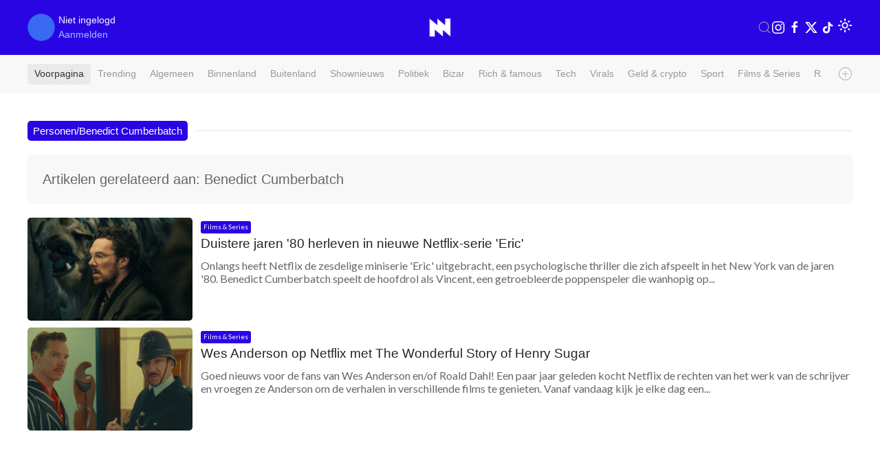

--- FILE ---
content_type: text/html; charset=UTF-8
request_url: https://www.nieuwnieuws.nl/personen/benedict-cumberbatch
body_size: 8130
content:

<!DOCTYPE html>
<html lang="nl" class="">
<head>

		
	
					
								
	<meta charset="utf-8">
	<meta http-equiv="content-language" content="nl">	
	<meta name="viewport" content="width=device-width, initial-scale=1">
	<meta name="servert" value="web01" />

	<meta name="facebook-domain-verification" content="am4njckb0cp72eco38beg63ad12mt1" />
	
	<title>NieuwNieuws | Benedict Cumberbatch</title>
	
		<link rel="preconnect" href="https://content.nieuwnieuws.nl" />
	<link rel="dns-prefetch" href="https://content.nieuwnieuws.nl" />
		
	<meta name="robots" content="index,follow"/>
	<meta name="robots" content="max-image-preview:large">
	<meta name="keywords" content="Benedict Cumberbatch">
	<meta name="description" content="Nieuws, video's en foto's over Benedict Cumberbatch">	
	<meta name="author" content="NieuwNieuws" />

	<link rel="home" href="https://www.nieuwnieuws.nl/" />
	<link rel="canonical" href="https://www.nieuwnieuws.nl/personen/benedict-cumberbatch">

		<link rel="manifest" href="/manifest.json">
	
		<link rel="icon" href="/icons/favicon.ico" sizes="any">
	<link rel="apple-touch-icon" href="/icons/apple-touch-icon.png">

		<meta property="fb:pages" content="260972354043006" />
	<meta property="fb:app_id" content="215679588104113" />
	<meta property="og:locale" content="nl_NL" />
	<meta property="og:site_name" content="NieuwNieuws" />
	<meta property="og:url" content="https://www.nieuwnieuws.nl/personen/benedict-cumberbatch" />
	<meta property="og:type" content="website" />
	<meta property="og:title" content="Benedict Cumberbatch" />
	<meta property="og:description" content="Nieuws, video's en foto's over Benedict Cumberbatch" />
	<meta property="og:image" content="https://content.nieuwnieuws.nl/website/images/meta.jpg" />
	<meta property="og:image:width" content="960" />
	<meta property="og:image:height" content="540" />
	<meta property="og:image" content="https://content.nieuwnieuws.nl/website/images/meta.jpg" />
	<meta property="og:image:width" content="640" />
	<meta property="og:image:height" content="400" />
			
		<meta name="twitter:card" content="summary_large_image">
	<meta name="twitter:site" content="@NieuwNieuws">
	<meta name="twitter:creator" content="@NieuwNieuws">
	<meta name="twitter:title" content="Benedict Cumberbatch">
	<meta name="twitter:description" content="Nieuws, video's en foto's over Benedict Cumberbatch">
	<meta name="twitter:image" content="https://content.nieuwnieuws.nl/website/images/meta.jpg">
	
			<style>
	/* -- responsive video -- */
	.responsive-video {
		overflow:hidden;
		padding-bottom:56.25%;
		position:relative;
		height:0;
	}
	.responsive-video iframe {
		left:0 !important;
		top:0 !important;
		height:100% !important;
		width:100% !important;
		position:absolute !important;
	}
	</style>
		<link rel="preload" as="style" href="https://fonts.googleapis.com/css?family=Material+Symbols+Outlined|Catamaran|Lato">
	<link rel="stylesheet" href="https://fonts.googleapis.com/css?family=Material+Symbols+Outlined|Catamaran|Lato" />
	
		<link rel="stylesheet" href="https://content.nieuwnieuws.nl/website/packages/uikit/uikit.min.css" />
	<script src="https://content.nieuwnieuws.nl/website/packages/uikit/uikit.min.js"></script>
	<script src="https://content.nieuwnieuws.nl/website/packages/uikit/uikit-icons.min.js"></script>
	
				<script type="module">!function(){const e=document.createElement("link").relList;if(!(e&&e.supports&&e.supports("modulepreload"))){for(const e of document.querySelectorAll('link[rel="modulepreload"]'))r(e);new MutationObserver((e=>{for(const o of e)if("childList"===o.type)for(const e of o.addedNodes)if("LINK"===e.tagName&&"modulepreload"===e.rel)r(e);else if(e.querySelectorAll)for(const o of e.querySelectorAll("link[rel=modulepreload]"))r(o)})).observe(document,{childList:!0,subtree:!0})}function r(e){if(e.ep)return;e.ep=!0;const r=function(e){const r={};return e.integrity&&(r.integrity=e.integrity),e.referrerpolicy&&(r.referrerPolicy=e.referrerpolicy),"use-credentials"===e.crossorigin?r.credentials="include":"anonymous"===e.crossorigin?r.credentials="omit":r.credentials="same-origin",r}(e);fetch(e.href,r)}}();</script>
<script>!function(){var e=document.createElement("script");if(!("noModule"in e)&&"onbeforeload"in e){var t=!1;document.addEventListener("beforeload",(function(n){if(n.target===e)t=!0;else if(!n.target.hasAttribute("nomodule")||!t)return;n.preventDefault()}),!0),e.type="module",e.src=".",document.head.appendChild(e),e.remove()}}();</script>
<script src="https://content.nieuwnieuws.nl/website/dist/assets/polyfills-legacy-9b50ae8d.js" nomodule onload="e=new CustomEvent(&#039;vite-script-loaded&#039;, {detail:{path: &#039;vite/legacy-polyfills-legacy&#039;}});document.dispatchEvent(e);"></script>
<script type="module" src="https://content.nieuwnieuws.nl/website/dist/assets/app-46711e4f.js" crossorigin onload="e=new CustomEvent(&#039;vite-script-loaded&#039;, {detail:{path: &#039;src/main.js&#039;}});document.dispatchEvent(e);"></script>
<link href="https://content.nieuwnieuws.nl/website/dist/assets/main-ceda852f.css" rel="stylesheet">
<script src="https://content.nieuwnieuws.nl/website/dist/assets/app-legacy-88b51518.js" nomodule onload="e=new CustomEvent(&#039;vite-script-loaded&#039;, {detail:{path: &#039;src/main-legacy.js&#039;}});document.dispatchEvent(e);"></script>
		
		<script type="text/javascript">
		window.csrfTokenName = "CRAFT_CSRF_TOKEN";
		window.csrfTokenValue = "fKOQDS37KaaBbF6T0nDUj1K8PLpZRrfF7Gc3YDmVtHYipiW1C1DwkEvy_3dZr0iL71sRq4IJ5Mg0hEXcEBTipIcCRClVyoUYUulWh244udk\u003D";
	</script>

					 
		
	<!-- Google tag (gtag.js) -->
	<script>
	window.dataLayer = window.dataLayer || [];
	function gtag() {
		dataLayer.push(arguments);
	}
	
	// Set default consent values
	gtag('consent', 'default', {
		'ad_storage': 'denied',
		'ad_user_data': 'denied',
		'ad_personalization': 'denied',
		'analytics_storage': 'granted',
		'functionality_storage': 'granted',
		'personalization_storage': 'denied',
		'security_storage': 'granted'
	});
	</script>
	<script async src="https://www.googletagmanager.com/gtag/js?id=G-9WZZ08P8F7"></script>
	<script>
		window.dataLayer = window.dataLayer || [];
		function gtag(){dataLayer.push(arguments);}
		gtag('js', new Date());
		gtag('config', 'G-9WZZ08P8F7');
	</script>

		<script type="application/ld+json">
	{
		"@context": "https://schema.org",
		"@type": "Organization",
		"url": "https://www.nieuwnieuws.nl/",
		"logo": "https://content.nieuwnieuws.nl/images/website/logo_square.png",
		"potentialAction": {
			"@type": "SearchAction",
			"target": "https://www.nieuwnieuws.nl/zoeken?q={search_term_string}",
			"query-input": "required name=search_term_string"
		}
	}
	</script> 
	
	<!-- insta & twitter embeds -->
		
			
		<script src="https://www.google.com/recaptcha/api.js?render=6LdLTlYnAAAAAFdc9tYYZs_PIgeO2tu2jO4vJjK8" async defer></script>
	
</head>

<body
	class="
					"
>
	
<div 
	id="app" 
	data-device='{
		"isApp":  false
	}' 
	data-user='{
		"loggedIn": false, 
		"isRedactie": false, 
		"darkTheme": false
	}'
	>
			
																
			<header id="header" 
				uk-sticky="show-on-up: true">
				<div class="uk-container">
					<nav id="navbar" class="topbar" data-uk-navbar="">
						<div class="uk-navbar-left nav-overlay">

																																														
							<div class="uk-navbar-item current-user">
								<div class="uk-inline avatar">
									<span>
										<div class="uk-hidden@s">
											<img  src="https://content.nieuwnieuws.nl/avatars/defaultAvatar.png" alt="profielfoto" class="uk-border-rounded" width="30" height="30">
										</div>
										<div class="uk-visible@s">
											<img src="https://content.nieuwnieuws.nl/avatars/defaultAvatar.png" alt="profielfoto" class="uk-border-rounded" width="40" height="40">
										</div>
									</span>
									</div>
									<span class="uk-margin-xsmall-left username">
																					Niet ingelogd<br />
											<a href="/aanmelden">Aanmelden</a>
																			</span>
								</div>
							</div>
						
						<div class="uk-navbar-center nav-overlay">
							<div class="uk-navbar-item uk-logo" href="/" title="NieuwNieuws">
								<div class="uk-hidden@s">
									<div class="uk-text-center">
	<a href="/">	
		<img src="https://content.nieuwnieuws.nl/website/images/logo-square.png" width="30">
	</a>
</div>								</div>
								<div class="uk-visible@s">
									<div class="uk-text-center">
	<a href="/">	
		<img src="https://content.nieuwnieuws.nl/website/images/logo-square.png" width="40">
	</a>
</div>								</div>
							</div>
						</div>
						<div class="uk-navbar-right nav-overlay">
							<a class="uk-navbar-toggle uk-visible@m" data-uk-search-icon
								data-uk-toggle="target: .nav-overlay; animation: uk-animation-fade" href="#">
							</a>
							<div class="uk-navbar-item uk-visible@s">
																									<a  
										style="margin-right: 4px" 
										href="https://www.instagram.com/nieuw.nieuws/" 
										target="_blank" 
										uk-icon="instagram"
									>
									</a>
																	<a  
										style="margin-right: 4px" 
										href="https://www.facebook.com/nieuwnieuwsnederland" 
										target="_blank" 
										uk-icon="facebook"
									>
									</a>
																	<a  
										style="margin-right: 4px" 
										href="https://twitter.com/nieuwnieuws" 
										target="_blank" 
										uk-icon="twitter"
									>
									</a>
																	<a  
										style="margin-right: 4px" 
										href="https://www.tiktok.com/@nieuwnieuws" 
										target="_blank" 
										uk-icon="tiktok"
									>
									</a>
															</div>
							<div class="uk-navbar-item">
								<theme-switcher 
									:dark="false"
									:user-id="0"
								></theme-switcher>
							</div>
						</div>
						<div class="nav-overlay uk-navbar-left uk-flex-1" hidden>
							<div class="uk-navbar-item uk-width-expand">
								<form action="https://www.nieuwnieuws.nl/zoeken" method="get" class="uk-search uk-search-navbar uk-width-1-1">
									<input class="uk-search-input" type="search" name="q" placeholder="Zoeken...">
								</form>
							</div>
							<a class="uk-navbar-toggle" data-uk-close
								data-uk-toggle="target: .nav-overlay; animation: uk-animation-fade" href="#"></a>
						</div>
					</nav>
				</div>
			</header>
		
		
			
			<div class="full-container categories">
				<div class="app-container uk-padding categories">
					<nav class="uk-navbar-container">
						<div class="uk-navbar categories" style="display: flex; align-items: center;">
								<div class="uk-navbar-left uk-width-expand" style="overflow: hidden;">
									<ul class="uk-navbar-nav" style="display: flex; list-style: none; padding: 0; margin: 0; white-space: nowrap; ">
										<li class="uk-active"><a href="/">Voorpagina</a></li>
										<li><a href="/trending">Trending</a></li>
																					<li>
												<a href="https://www.nieuwnieuws.nl/artikelen/algemeen">Algemeen</a>
											</li>
																					<li>
												<a href="https://www.nieuwnieuws.nl/artikelen/binnenland">Binnenland</a>
											</li>
																					<li>
												<a href="https://www.nieuwnieuws.nl/artikelen/buitenland">Buitenland</a>
											</li>
																					<li>
												<a href="https://www.nieuwnieuws.nl/artikelen/shownieuws">Shownieuws</a>
											</li>
																					<li>
												<a href="https://www.nieuwnieuws.nl/artikelen/politiek">Politiek</a>
											</li>
																					<li>
												<a href="https://www.nieuwnieuws.nl/artikelen/bizar">Bizar</a>
											</li>
																					<li>
												<a href="https://www.nieuwnieuws.nl/artikelen/rich-famous">Rich &amp; famous</a>
											</li>
																					<li>
												<a href="https://www.nieuwnieuws.nl/artikelen/tech">Tech</a>
											</li>
																					<li>
												<a href="https://www.nieuwnieuws.nl/artikelen/virals">Virals</a>
											</li>
																					<li>
												<a href="https://www.nieuwnieuws.nl/artikelen/cryptocurrency">Geld &amp; crypto</a>
											</li>
																					<li>
												<a href="https://www.nieuwnieuws.nl/artikelen/sport">Sport</a>
											</li>
																					<li>
												<a href="https://www.nieuwnieuws.nl/artikelen/films-series">Films &amp; Series</a>
											</li>
																					<li>
												<a href="https://www.nieuwnieuws.nl/artikelen/tv-media">Radio &amp; TV</a>
											</li>
																					<li>
												<a href="https://www.nieuwnieuws.nl/artikelen/weer-verkeer">Weer &amp; verkeer</a>
											</li>
																					<li>
												<a href="https://www.nieuwnieuws.nl/artikelen/automotive">Automotive</a>
											</li>
																			</ul>
								</div>
								<div class="uk-navbar-right uk-width-auto" style="padding-left: 25px; ;">
									<a href="#" class="uk-icon-link" uk-icon="plus-circle" uk-toggle="target: #offcanvas-categories"></a>
								</div>
						</div>
					</nav>
				</div>
			</div>

						<div id="offcanvas-categories" class="categories" uk-offcanvas="flip: true; overlay: true">
				<div class="uk-offcanvas-bar">
					<div class="uk-padding-small">
						
						<button class="uk-offcanvas-close" type="button" uk-close></button>

						<h3>Rubrieken</h3>
												
						<div class="uk-grid" uk-grid>
							<div class="uk-width-1-2">
								<ul class="uk-list">
									<li><a class="" href="/artikelen">Alle artikelen</a></li>
																			<li>
											<a href="https://www.nieuwnieuws.nl/artikelen/algemeen">Algemeen</a>
										</li>
																			<li>
											<a href="https://www.nieuwnieuws.nl/artikelen/binnenland">Binnenland</a>
										</li>
																			<li>
											<a href="https://www.nieuwnieuws.nl/artikelen/buitenland">Buitenland</a>
										</li>
																			<li>
											<a href="https://www.nieuwnieuws.nl/artikelen/shownieuws">Shownieuws</a>
										</li>
																			<li>
											<a href="https://www.nieuwnieuws.nl/artikelen/politiek">Politiek</a>
										</li>
																			<li>
											<a href="https://www.nieuwnieuws.nl/artikelen/bizar">Bizar</a>
										</li>
																			<li>
											<a href="https://www.nieuwnieuws.nl/artikelen/rich-famous">Rich &amp; famous</a>
										</li>
																			<li>
											<a href="https://www.nieuwnieuws.nl/artikelen/tech">Tech</a>
										</li>
																	</ul>
							</div>
							<div class="uk-width-1-2">
								<ul class="uk-list">
																			<li>
											<a href="https://www.nieuwnieuws.nl/artikelen/virals">Virals</a>
										</li>
																			<li>
											<a href="https://www.nieuwnieuws.nl/artikelen/cryptocurrency">Geld &amp; crypto</a>
										</li>
																			<li>
											<a href="https://www.nieuwnieuws.nl/artikelen/sport">Sport</a>
										</li>
																			<li>
											<a href="https://www.nieuwnieuws.nl/artikelen/films-series">Films &amp; Series</a>
										</li>
																			<li>
											<a href="https://www.nieuwnieuws.nl/artikelen/tv-media">Radio &amp; TV</a>
										</li>
																			<li>
											<a href="https://www.nieuwnieuws.nl/artikelen/weer-verkeer">Weer &amp; verkeer</a>
										</li>
																			<li>
											<a href="https://www.nieuwnieuws.nl/artikelen/automotive">Automotive</a>
										</li>
																	</ul>
							</div>
						</div>
						
						<div class="uk-grid" uk-grid>
							<div class="uk-width-1-2">
								
								<h3>Volg ons</h3>							
								<ul class="uk-list">
																									<li>
										<a href="https://www.instagram.com/nieuw.nieuws/" target="_blank">
											Instagram
										</a>
									</li>
																	<li>
										<a href="https://www.facebook.com/nieuwnieuwsnederland" target="_blank">
											Facebook
										</a>
									</li>
																	<li>
										<a href="https://twitter.com/nieuwnieuws" target="_blank">
											Twitter
										</a>
									</li>
																	<li>
										<a href="https://www.tiktok.com/@nieuwnieuws" target="_blank">
											TikTok
										</a>
									</li>
								
								<li>
									<a href="/feeds/rss.xml" title="RSS Feed NieuwNieuws">
										RSS Feed
									</a>
								</li>
																	
								</ul>
							</div>
							<div class="uk-width-1-2">
								<h3>App</h3>
								<ul class="uk-list">
									<li>
										<a href="https://play.google.com/store/apps/details?id=nieuwnieuws.android.nl">Android</a>
									</li>
									<li>
										<a href="https://apps.apple.com/nl/app/nieuwnieuws/id6467549792?l=nl-NL">iOS</a>
									</li>
								</ul>
							</div>
						</div>
						
					</div>
				</div>
			</div>
			
		
							
							
				
		
			
			
				<div class="app-container uk-padding">
	
			<div class="uk-hidden@s">
	<h4 class="uk-heading-line custom uk-text-center uk-text-bold">
		<span >Personen/Benedict Cumberbatch</span>
	</h4>
</div>
<div class="uk-visible@s">
	<h4 class="uk-heading-line custom uk-text-bold" >
		<span >Personen/Benedict Cumberbatch</span>
	</h4>
</div>

			
				
								
								
								<div class="uk-alert uk-border-rounded uk-padding-medium">
					<h4 class="uk-margin-remove">Artikelen gerelateerd aan: Benedict Cumberbatch</h4>
									</div>
						
								
									

	




	<div class="article-card small
			">
	<div class="uk-grid uk-grid-collapse">
				<div class="uk-width-1-3 uk-width-1-4@s uk-width-1-4@m uk-width-1-5@l left-col">
			<a href="https://www.nieuwnieuws.nl/artikel/films-series/duistere-jaren-80-herleven-in-nieuwe-netflix-serie-eric/141621">
															<img src="https://content.nieuwnieuws.nl/thumbnails/_640x400_crop_center-center_60_line/141625/asset-feb5b34c3e0548b6798f22d7989fb8ac.jpg"
							srcset="https://content.nieuwnieuws.nl/thumbnails/_320x200_crop_center-center_60_line/141625/asset-feb5b34c3e0548b6798f22d7989fb8ac.jpg 320w,
											https://content.nieuwnieuws.nl/thumbnails/_640x400_crop_center-center_60_line/141625/asset-feb5b34c3e0548b6798f22d7989fb8ac.jpg 320w,
											https://content.nieuwnieuws.nl/thumbnails/_1000x625_crop_center-center_82_line/141625/asset-feb5b34c3e0548b6798f22d7989fb8ac.jpg 960w"
							class="uk-width-auto uk-border-rounded"
						>
												</a>
		</div>
				<div class="uk-width-expand right-col">
			<div class="uk-padding-small-left uk-inline">
							<span class="uk-label category uk-padding-xxsmall">
					Films &amp; Series
				</span>							
														<h2 class="title"><a href="https://www.nieuwnieuws.nl/artikel/films-series/duistere-jaren-80-herleven-in-nieuwe-netflix-serie-eric/141621">Duistere jaren &#039;80 herleven in nieuwe Netflix-serie &#039;Eric&#039;</a></h2>
									<p class="description uk-margin-small-top uk-visible@s">
						<span class="uk-hidden@s">
							Onlangs heeft Netflix de zesdelige miniserie 'Eric' uitgebracht, een psychologische thriller die zich afspeelt in het New York van de jaren '80....
						</span>
						<span class="uk-visible@m">
							Onlangs heeft Netflix de zesdelige miniserie 'Eric' uitgebracht, een psychologische thriller die zich afspeelt in het New York van de jaren '80. Benedict Cumberbatch speelt de hoofdrol als Vincent, een getroebleerde poppenspeler die wanhopig op...
						</span>						
					</p>
							</div>
		</div>
	</div>
</div>

									

	




	<div class="article-card small
			">
	<div class="uk-grid uk-grid-collapse">
				<div class="uk-width-1-3 uk-width-1-4@s uk-width-1-4@m uk-width-1-5@l left-col">
			<a href="https://www.nieuwnieuws.nl/artikel/films-series/wes-anderson-op-netflix-met-the-wonderful-story-of-henry-sugar/25819">
															<img src="https://content.nieuwnieuws.nl/thumbnails/_640x400_crop_center-center_60_line/asset-585462aadf4b637774c15fad460cbd9b.jpg"
							srcset="https://content.nieuwnieuws.nl/thumbnails/_320x200_crop_center-center_60_line/asset-585462aadf4b637774c15fad460cbd9b.jpg 320w,
											https://content.nieuwnieuws.nl/thumbnails/_640x400_crop_center-center_60_line/asset-585462aadf4b637774c15fad460cbd9b.jpg 320w,
											https://content.nieuwnieuws.nl/thumbnails/_1000x625_crop_center-center_82_line/asset-585462aadf4b637774c15fad460cbd9b.jpg 960w"
							class="uk-width-auto uk-border-rounded"
						>
												</a>
		</div>
				<div class="uk-width-expand right-col">
			<div class="uk-padding-small-left uk-inline">
							<span class="uk-label category uk-padding-xxsmall">
					Films &amp; Series
				</span>							
														<h2 class="title"><a href="https://www.nieuwnieuws.nl/artikel/films-series/wes-anderson-op-netflix-met-the-wonderful-story-of-henry-sugar/25819">Wes Anderson op Netflix met The Wonderful Story of Henry Sugar</a></h2>
									<p class="description uk-margin-small-top uk-visible@s">
						<span class="uk-hidden@s">
							Goed nieuws voor de fans van Wes Anderson en/of Roald Dahl! Een paar jaar geleden kocht Netflix de rechten van het werk van de schrijver en vroegen...
						</span>
						<span class="uk-visible@m">
							Goed nieuws voor de fans van Wes Anderson en/of Roald Dahl! Een paar jaar geleden kocht Netflix de rechten van het werk van de schrijver en vroegen ze Anderson om de verhalen in verschillende films te genieten. Vanaf vandaag kijk je elke dag een...
						</span>						
					</p>
							</div>
		</div>
	</div>
</div>

				 
	
								
				
		</div>
	
	

		
						
												
															
								<div id="offcanvas-people" uk-offcanvas="flip: true; overlay: true">
					<div class="uk-offcanvas-bar">
						<div class="uk-padding">
							<button class="uk-offcanvas-close" type="button" uk-close></button>
							<h3>Personen</h3>
							<ul class="uk-list">
															<li>
									<li><a href="https://www.nieuwnieuws.nl/personen/joker-folie-a-deux">&#039;Joker: Folie à Deux&#039;</a></li>
								</li>
															<li>
									<li><a href="https://www.nieuwnieuws.nl/personen/50-cent">50 Cent</a></li>
								</li>
															<li>
									<li><a href="https://www.nieuwnieuws.nl/personen/mattykay">@Mattykay</a></li>
								</li>
															<li>
									<li><a href="https://www.nieuwnieuws.nl/personen/a-ap-rocky">A$ap Rocky</a></li>
								</li>
															<li>
									<li><a href="https://www.nieuwnieuws.nl/personen/aaron-taylor-johnson">Aaron Taylor-Johnson</a></li>
								</li>
															<li>
									<li><a href="https://www.nieuwnieuws.nl/personen/abdelhak-nouri">Abdelhak Nouri</a></li>
								</li>
															<li>
									<li><a href="https://www.nieuwnieuws.nl/personen/abraham-lincoln">Abraham Lincoln</a></li>
								</li>
															<li>
									<li><a href="https://www.nieuwnieuws.nl/personen/acda-de-munnik">Acda &amp; De Munnik</a></li>
								</li>
															<li>
									<li><a href="https://www.nieuwnieuws.nl/personen/acid">Acid</a></li>
								</li>
															<li>
									<li><a href="https://www.nieuwnieuws.nl/personen/adam-driver">Adam Driver</a></li>
								</li>
															<li>
									<li><a href="https://www.nieuwnieuws.nl/personen/adam-sandler">Adam Sandler</a></li>
								</li>
															<li>
									<li><a href="https://www.nieuwnieuws.nl/personen/adele">Adele</a></li>
								</li>
															<li>
									<li><a href="https://www.nieuwnieuws.nl/personen/adrian-vandenberg">Adrian Vandenberg</a></li>
								</li>
															<li>
									<li><a href="https://www.nieuwnieuws.nl/personen/adrie-knops">Adrie Knops</a></li>
								</li>
															<li>
									<li><a href="https://www.nieuwnieuws.nl/personen/after-kingsday-tip">After Kingsday tip</a></li>
								</li>
															<li>
									<li><a href="https://www.nieuwnieuws.nl/personen/agostina-rubini">Agostina Rubini</a></li>
								</li>
															<li>
									<li><a href="https://www.nieuwnieuws.nl/personen/ahmed-aboutaleb">Ahmed Aboutaleb</a></li>
								</li>
															<li>
									<li><a href="https://www.nieuwnieuws.nl/personen/ahmed-marcouch">Ahmed Marcouch</a></li>
								</li>
															<li>
									<li><a href="https://www.nieuwnieuws.nl/personen/ahsoka">Ahsoka</a></li>
								</li>
															<li>
									<li><a href="https://www.nieuwnieuws.nl/personen/aidan-turner">Aidan Turner</a></li>
								</li>
															<li>
									<li><a href="https://www.nieuwnieuws.nl/personen/akwasi">Akwasi</a></li>
								</li>
															<li>
									<li><a href="https://www.nieuwnieuws.nl/personen/albert-diks">Albert Diks</a></li>
								</li>
															<li>
									<li><a href="https://www.nieuwnieuws.nl/personen/alberto-stegeman">Alberto Stegeman</a></li>
								</li>
															<li>
									<li><a href="https://www.nieuwnieuws.nl/personen/alec-baldwin">Alec Baldwin</a></li>
								</li>
															<li>
									<li><a href="https://www.nieuwnieuws.nl/personen/alejo-vidal-quadras">Alejo Vidal-Quadras</a></li>
								</li>
															<li>
									<li><a href="https://www.nieuwnieuws.nl/personen/aleksej-navalny">Aleksej Navalny</a></li>
								</li>
															<li>
									<li><a href="https://www.nieuwnieuws.nl/personen/alessandro-impagnatiello">Alessandro Impagnatiello</a></li>
								</li>
															<li>
									<li><a href="https://www.nieuwnieuws.nl/personen/aletta-jacobs">Aletta Jacobs</a></li>
								</li>
															<li>
									<li><a href="https://www.nieuwnieuws.nl/personen/alex-choi">Alex Choi</a></li>
								</li>
															<li>
									<li><a href="https://www.nieuwnieuws.nl/personen/alex-kroes">Alex kroes</a></li>
								</li>
															<li>
									<li><a href="https://www.nieuwnieuws.nl/personen/alex-s">Alex S.</a></li>
								</li>
															<li>
									<li><a href="https://www.nieuwnieuws.nl/personen/alex-soze">Alex Soze</a></li>
								</li>
															<li>
									<li><a href="https://www.nieuwnieuws.nl/personen/alexander-albon">Alexander Albon</a></li>
								</li>
															<li>
									<li><a href="https://www.nieuwnieuws.nl/personen/alexander-bublik">Alexander Bublik</a></li>
								</li>
															<li>
									<li><a href="https://www.nieuwnieuws.nl/personen/alexander-loekasjenko">Alexander Loekasjenko</a></li>
								</li>
															<li>
									<li><a href="https://www.nieuwnieuws.nl/personen/alexander-pechtold">Alexander Pechtold</a></li>
								</li>
															<li>
									<li><a href="https://www.nieuwnieuws.nl/personen/alexander-skarsgard">Alexander Skarsgård</a></li>
								</li>
															<li>
									<li><a href="https://www.nieuwnieuws.nl/personen/alexander-sverev">Alexander Sverev</a></li>
								</li>
															<li>
									<li><a href="https://www.nieuwnieuws.nl/personen/alexander-zverev">Alexander Zverev</a></li>
								</li>
															<li>
									<li><a href="https://www.nieuwnieuws.nl/personen/alexandra-van-huffelen">Alexandra van Huffelen</a></li>
								</li>
															<li>
									<li><a href="https://www.nieuwnieuws.nl/personen/alexandre-dumas">Alexandre Dumas</a></li>
								</li>
															<li>
									<li><a href="https://www.nieuwnieuws.nl/personen/alexei-zimin">Alexei Zimin</a></li>
								</li>
															<li>
									<li><a href="https://www.nieuwnieuws.nl/personen/alexia">Alexia</a></li>
								</li>
															<li>
									<li><a href="https://www.nieuwnieuws.nl/personen/alexia-van-oranje">Alexia van Oranje</a></li>
								</li>
															<li>
									<li><a href="https://www.nieuwnieuws.nl/personen/aleyna">Aleyna</a></li>
								</li>
															<li>
									<li><a href="https://www.nieuwnieuws.nl/personen/alfred-schreuder">Alfred Schreuder</a></li>
								</li>
															<li>
									<li><a href="https://www.nieuwnieuws.nl/personen/ali-b">Ali B</a></li>
								</li>
															<li>
									<li><a href="https://www.nieuwnieuws.nl/personen/alison-brie">Alison Brie</a></li>
								</li>
															<li>
									<li><a href="https://www.nieuwnieuws.nl/personen/alistair-overeem">Alistair Overeem</a></li>
								</li>
															<li>
									<li><a href="https://www.nieuwnieuws.nl/personen/amalia">Amalia</a></li>
								</li>
															<li>
									<li><a href="https://www.nieuwnieuws.nl/personen/amanda-leariel-overstreet">Amanda Leariel Overstreet</a></li>
								</li>
															<li>
									<li><a href="https://www.nieuwnieuws.nl/personen/amanda-warren">Amanda Warren</a></li>
								</li>
															<li>
									<li><a href="https://www.nieuwnieuws.nl/personen/amandla-stenberg">Amandla Stenberg</a></li>
								</li>
															<li>
									<li><a href="https://www.nieuwnieuws.nl/personen/amar-chadha-patel">Amar Chadha-Patel</a></li>
								</li>
															<li>
									<li><a href="https://www.nieuwnieuws.nl/personen/america-ferrera">America Ferrera</a></li>
								</li>
															<li>
									<li><a href="https://www.nieuwnieuws.nl/personen/amsterdam">Amsterdam</a></li>
								</li>
															<li>
									<li><a href="https://www.nieuwnieuws.nl/personen/andra-day">Andra Day</a></li>
								</li>
															<li>
									<li><a href="https://www.nieuwnieuws.nl/personen/andre-august">Andre August</a></li>
								</li>
															<li>
									<li><a href="https://www.nieuwnieuws.nl/personen/andre-hazes">André Hazes</a></li>
								</li>
															<li>
									<li><a href="https://www.nieuwnieuws.nl/personen/andre-ovredal">André Øvredal</a></li>
								</li>
															<li>
									<li><a href="https://www.nieuwnieuws.nl/personen/andrea-giambruno">Andrea Giambruno</a></li>
								</li>
															<li>
									<li><a href="https://www.nieuwnieuws.nl/personen/andrew">Andrew</a></li>
								</li>
															<li>
									<li><a href="https://www.nieuwnieuws.nl/personen/andrew-tate">Andrew Tate</a></li>
								</li>
															<li>
									<li><a href="https://www.nieuwnieuws.nl/personen/andries-knevel">Andries Knevel</a></li>
								</li>
															<li>
									<li><a href="https://www.nieuwnieuws.nl/personen/andy-garcia">Andy Garcia</a></li>
								</li>
															<li>
									<li><a href="https://www.nieuwnieuws.nl/personen/andy-van-der-meijde">Andy van der Meijde</a></li>
								</li>
															<li>
									<li><a href="https://www.nieuwnieuws.nl/personen/angela-carini">Angela Carini</a></li>
								</li>
															<li>
									<li><a href="https://www.nieuwnieuws.nl/personen/angela-de-jong">Angela de Jong</a></li>
								</li>
															<li>
									<li><a href="https://www.nieuwnieuws.nl/personen/angela-nikolau">Angela Nikolau</a></li>
								</li>
															<li>
									<li><a href="https://www.nieuwnieuws.nl/personen/angelina-jolie">Angelina Jolie</a></li>
								</li>
															<li>
									<li><a href="https://www.nieuwnieuws.nl/personen/anis-a">Anis A.</a></li>
								</li>
															<li>
									<li><a href="https://www.nieuwnieuws.nl/personen/anna-cramling">Anna Cramling</a></li>
								</li>
															<li>
									<li><a href="https://www.nieuwnieuws.nl/personen/anna-kendrick">Anna Kendrick</a></li>
								</li>
															<li>
									<li><a href="https://www.nieuwnieuws.nl/personen/anna-nooshin">Anna Nooshin</a></li>
								</li>
															<li>
									<li><a href="https://www.nieuwnieuws.nl/personen/annabel-nanninga">Annabel Nanninga</a></li>
								</li>
															<li>
									<li><a href="https://www.nieuwnieuws.nl/personen/anne-frank">Anne Frank</a></li>
								</li>
															<li>
									<li><a href="https://www.nieuwnieuws.nl/personen/anouk">Anouk</a></li>
								</li>
															<li>
									<li><a href="https://www.nieuwnieuws.nl/personen/anouk-smulders">Anouk Smulders</a></li>
								</li>
															<li>
									<li><a href="https://www.nieuwnieuws.nl/personen/anthony-hopkins">Anthony Hopkins</a></li>
								</li>
															<li>
									<li><a href="https://www.nieuwnieuws.nl/personen/anthony-taylor">Anthony Taylor</a></li>
								</li>
															<li>
									<li><a href="https://www.nieuwnieuws.nl/personen/antine">Antine</a></li>
								</li>
															<li>
									<li><a href="https://www.nieuwnieuws.nl/personen/anton-nootenboom">Anton Nootenboom</a></li>
								</li>
															<li>
									<li><a href="https://www.nieuwnieuws.nl/personen/antonio-banderas">Antonio Banderas</a></li>
								</li>
															<li>
									<li><a href="https://www.nieuwnieuws.nl/personen/antony">Antony</a></li>
								</li>
															<li>
									<li><a href="https://www.nieuwnieuws.nl/personen/antony-starr">Antony Starr</a></li>
								</li>
															<li>
									<li><a href="https://www.nieuwnieuws.nl/personen/anya-taylor-joy">Anya Taylor-Joy</a></li>
								</li>
															<li>
									<li><a href="https://www.nieuwnieuws.nl/personen/appie-mussa">Appie Mussa</a></li>
								</li>
															<li>
									<li><a href="https://www.nieuwnieuws.nl/personen/arend-jan-boekestijn">Arend Jan Boekestijn</a></li>
								</li>
															<li>
									<li><a href="https://www.nieuwnieuws.nl/personen/arie-boomsma">Arie Boomsma</a></li>
								</li>
															<li>
									<li><a href="https://www.nieuwnieuws.nl/personen/ariel-henry">Ariel Henry</a></li>
								</li>
															<li>
									<li><a href="https://www.nieuwnieuws.nl/personen/arjan-van-de-b">Arjan van de B.</a></li>
								</li>
															<li>
									<li><a href="https://www.nieuwnieuws.nl/personen/arjen-lubach">Arjen Lubach</a></li>
								</li>
															<li>
									<li><a href="https://www.nieuwnieuws.nl/personen/arkasha-stevenson">Arkasha Stevenson</a></li>
								</li>
															<li>
									<li><a href="https://www.nieuwnieuws.nl/personen/arne-slot">Arne Slot</a></li>
								</li>
															<li>
									<li><a href="https://www.nieuwnieuws.nl/personen/arno-wellens">Arno Wellens</a></li>
								</li>
															<li>
									<li><a href="https://www.nieuwnieuws.nl/personen/arnold-karskens">Arnold Karskens</a></li>
								</li>
															<li>
									<li><a href="https://www.nieuwnieuws.nl/personen/arnold-schwarzenegger">arnold Schwarzenegger</a></li>
								</li>
															<li>
									<li><a href="https://www.nieuwnieuws.nl/personen/arthur-jones">Arthur Jones</a></li>
								</li>
															<li>
									<li><a href="https://www.nieuwnieuws.nl/personen/attje-kuiken">Attje Kuiken</a></li>
								</li>
															<li>
									<li><a href="https://www.nieuwnieuws.nl/personen/aubrey-plaza">Aubrey Plaza</a></li>
								</li>
														</ul>
						</div>
					</div>
				</div>
						
					
				<footer class="uk-section uk-section-small footer frontpage">
					<div class="uk-container">
  					<div class="uk-child-width-1-2 uk-child-width-1-2@s uk-child-width-1-4@m uk-child-width-1-4@l" uk-grid>
    					<div class="uk-text-center uk-text-left@s">
      					<h4>Rubrieken</h4>
      					<ul>
																																					<li><a href="https://www.nieuwnieuws.nl/artikelen/algemeen">Algemeen</a></li>
															<li><a href="https://www.nieuwnieuws.nl/artikelen/binnenland">Binnenland</a></li>
															<li><a href="https://www.nieuwnieuws.nl/artikelen/buitenland">Buitenland</a></li>
															<li><a href="https://www.nieuwnieuws.nl/artikelen/shownieuws">Shownieuws</a></li>
															<li><a href="https://www.nieuwnieuws.nl/artikelen/politiek">Politiek</a></li>
															<li><a href="https://www.nieuwnieuws.nl/artikelen/bizar">Bizar</a></li>
															<li><a href="https://www.nieuwnieuws.nl/artikelen/rich-famous">Rich &amp; famous</a></li>
															<li><a href="https://www.nieuwnieuws.nl/artikelen/tech">Tech</a></li>
															<li><a href="https://www.nieuwnieuws.nl/artikelen/virals">Virals</a></li>
															<li><a href="https://www.nieuwnieuws.nl/artikelen/cryptocurrency">Geld &amp; crypto</a></li>
															<li><a href="https://www.nieuwnieuws.nl/artikelen/sport">Sport</a></li>
															<li><a href="https://www.nieuwnieuws.nl/artikelen/films-series">Films &amp; Series</a></li>
															<li><a href="https://www.nieuwnieuws.nl/artikelen/tv-media">Radio &amp; TV</a></li>
															<li><a href="https://www.nieuwnieuws.nl/artikelen/weer-verkeer">Weer &amp; verkeer</a></li>
															<li><a href="https://www.nieuwnieuws.nl/artikelen/automotive">Automotive</a></li>
														<a href="/blog">Blogs</a>
      					</ul>
    					</div>
    					<div class="uk-text-center uk-text-left@s">
      					<h4>Personen</h4>
      					<ul>
															<li><a href="https://www.nieuwnieuws.nl/personen/joker-folie-a-deux">&#039;Joker: Folie à Deux&#039;</a></li>
																							<li><a href="https://www.nieuwnieuws.nl/personen/50-cent">50 Cent</a></li>
																							<li><a href="https://www.nieuwnieuws.nl/personen/mattykay">@Mattykay</a></li>
																							<li><a href="https://www.nieuwnieuws.nl/personen/a-ap-rocky">A$ap Rocky</a></li>
																							<li><a href="https://www.nieuwnieuws.nl/personen/aaron-taylor-johnson">Aaron Taylor-Johnson</a></li>
																							<li><a href="https://www.nieuwnieuws.nl/personen/abdelhak-nouri">Abdelhak Nouri</a></li>
																							<li><a href="https://www.nieuwnieuws.nl/personen/abraham-lincoln">Abraham Lincoln</a></li>
																							<li><a href="https://www.nieuwnieuws.nl/personen/acda-de-munnik">Acda &amp; De Munnik</a></li>
																							<li><a href="https://www.nieuwnieuws.nl/personen/acid">Acid</a></li>
																							<li><a href="https://www.nieuwnieuws.nl/personen/adam-driver">Adam Driver</a></li>
																							<li><a href="https://www.nieuwnieuws.nl/personen/adam-sandler">Adam Sandler</a></li>
																							<li><a href="https://www.nieuwnieuws.nl/personen/adele">Adele</a></li>
																							<li><a href="https://www.nieuwnieuws.nl/personen/adrian-vandenberg">Adrian Vandenberg</a></li>
																							<li><a href="https://www.nieuwnieuws.nl/personen/adrie-knops">Adrie Knops</a></li>
																							<li><a href="https://www.nieuwnieuws.nl/personen/after-kingsday-tip">After Kingsday tip</a></li>
																	<li class="uk-margin-top">
										<a href="#" class="uk-icon-link" uk-icon="plus-circle" uk-toggle="target: #offcanvas-people"></a>
									</li>
															      					</ul>
    					</div>
    					<div class="uk-text-center uk-text-left@s">
							<h4>Partners</h4>
							<ul>
																	<li>
										<a href="https://www.skoften.net" target="_blank">Nieuws &amp; Virals</a>
									</li>
																	<li>
										<a href="https://www.geenstijl.nl" target="_blank">Geenstijl - Nieuws</a>
									</li>
																	<li>
										<a href="https://diks.net/" target="_blank">DIKS Autoverhuur</a>
									</li>
																	<li>
										<a href="https://www.videodump.nl" target="_blank">Videodump</a>
									</li>
																	<li>
										<a href="https://www.donnie.nl" target="_blank">Donnie - Shirts &amp; Hoodies</a>
									</li>
																	<li>
										<a href="https://www.gaslicht.com/energievergelijken" target="_blank">Energie vergelijken</a>
									</li>
																	<li>
										<a href="https://www.poliswijzer.nl/autoverzekering" target="_blank">Autoverzekering vergelijken</a>
									</li>
																	<li>
										<a href="https://www.gifdump.nl" target="_blank">De leukste gifdumps</a>
									</li>
																	<li>
										<a href="https://www.picdump.nl" target="_blank">Memes en foto&#039;s</a>
									</li>
															</ul>
    					</div>
    					<div class="uk-text-center uk-text-left@s">
	
      					<h4>Volg ons</h4>
      					<ul>
															<li>
									<a href="https://www.instagram.com/nieuw.nieuws/" target="_blank">
										Instagram
									</a>
								</li>
															<li>
									<a href="https://www.facebook.com/nieuwnieuwsnederland" target="_blank">
										Facebook
									</a>
								</li>
															<li>
									<a href="https://twitter.com/nieuwnieuws" target="_blank">
										Twitter
									</a>
								</li>
															<li>
									<a href="https://www.tiktok.com/@nieuwnieuws" target="_blank">
										TikTok
									</a>
								</li>
														<li>
								<a href="/feeds/rss.xml" title="RSS Feed NieuwNieuws">
									RSS Feed
								</a>
							</li>
      					</ul>
	
						<h4>App</h4>
	
						<ul>
							<li>
								<a href="https://play.google.com/store/apps/details?id=nieuwnieuws.android.nl" class="uk-icon-link" uk-icon="android-robot"></a> 
								<a href="https://play.google.com/store/apps/details?id=nieuwnieuws.android.nl">Android</a>
							</li>
							<li>
								<a href="https://apps.apple.com/nl/app/nieuwnieuws/id6467549792?l=nl-NL" class="uk-icon-link" uk-icon="apple"></a>
								<a href="https://apps.apple.com/nl/app/nieuwnieuws/id6467549792?l=nl-NL">iOS</a>
							</li>
						<ul>
	
    					</div>
  					</div>
					</div>
					<div class="avg uk-margin-top uk-text-center">
						<div class="uk-padding">
							<p><div class="uk-text-center">
	<a href="/">	
		<img src="https://content.nieuwnieuws.nl/website/images/logo-square.png" width="30">
	</a>
</div></p>
							<a href="/avg/privacy">Privacy</a> | <a href="/?cmpscreen">Cookies</a> | <a href="/contact">Contact</a>
						</div>
					</div>					
				</footer>
						
		
				
										
							
															
		<div id="login-register-modal" class="uk-flex-top" uk-modal>
			<div class="uk-modal-dialog uk-modal-body uk-margin-auto-vertical">
				<button class="uk-modal-close-default" type="button" uk-close></button>
				<login-register 
					:social-login="true"
					facebook-login-url="https://www.nieuwnieuws.nl/index.php?p=actions/social-login/auth/login&amp;redirect=3c1efb61d35388afcde17202af935db306959835796da80c133bf66248f67b87/account/ingelogd&amp;provider=facebook"
					twitter-login-url="https://www.nieuwnieuws.nl/index.php?p=actions/social-login/auth/login&amp;redirect=3c1efb61d35388afcde17202af935db306959835796da80c133bf66248f67b87/account/ingelogd&amp;provider=twitter"
					:is-app="false"
					return-url-web="/account/ingelogd" 
					return-url-app="/account/ingelogd?isApp=1"
				></login-register>
			</div>
		</div>
				
	</div>
		
					
<script>window.fbAsyncInit = function() {
			FB.init({
				appId      : '215679588104113',
				cookie     : true,
				xfbml      : true,
				version    : 'v17.0'
			});	
			//FB.AppEvents.logPageView();   
		};
	
		(function(d, s, id){
			 var js, fjs = d.getElementsByTagName(s)[0];
			 if (d.getElementById(id)) {return;}
			 js = d.createElement(s); js.id = id;
			 js.src = "https://connect.facebook.net/en_US/sdk.js";
			 fjs.parentNode.insertBefore(js, fjs);
		 }(document, 'script', 'facebook-jssdk'));</script></body>
</html>


--- FILE ---
content_type: text/html; charset=utf-8
request_url: https://www.google.com/recaptcha/api2/anchor?ar=1&k=6LdLTlYnAAAAAFdc9tYYZs_PIgeO2tu2jO4vJjK8&co=aHR0cHM6Ly93d3cubmlldXduaWV1d3Mubmw6NDQz&hl=en&v=N67nZn4AqZkNcbeMu4prBgzg&size=invisible&anchor-ms=20000&execute-ms=30000&cb=8tipyvsgg0ah
body_size: 48664
content:
<!DOCTYPE HTML><html dir="ltr" lang="en"><head><meta http-equiv="Content-Type" content="text/html; charset=UTF-8">
<meta http-equiv="X-UA-Compatible" content="IE=edge">
<title>reCAPTCHA</title>
<style type="text/css">
/* cyrillic-ext */
@font-face {
  font-family: 'Roboto';
  font-style: normal;
  font-weight: 400;
  font-stretch: 100%;
  src: url(//fonts.gstatic.com/s/roboto/v48/KFO7CnqEu92Fr1ME7kSn66aGLdTylUAMa3GUBHMdazTgWw.woff2) format('woff2');
  unicode-range: U+0460-052F, U+1C80-1C8A, U+20B4, U+2DE0-2DFF, U+A640-A69F, U+FE2E-FE2F;
}
/* cyrillic */
@font-face {
  font-family: 'Roboto';
  font-style: normal;
  font-weight: 400;
  font-stretch: 100%;
  src: url(//fonts.gstatic.com/s/roboto/v48/KFO7CnqEu92Fr1ME7kSn66aGLdTylUAMa3iUBHMdazTgWw.woff2) format('woff2');
  unicode-range: U+0301, U+0400-045F, U+0490-0491, U+04B0-04B1, U+2116;
}
/* greek-ext */
@font-face {
  font-family: 'Roboto';
  font-style: normal;
  font-weight: 400;
  font-stretch: 100%;
  src: url(//fonts.gstatic.com/s/roboto/v48/KFO7CnqEu92Fr1ME7kSn66aGLdTylUAMa3CUBHMdazTgWw.woff2) format('woff2');
  unicode-range: U+1F00-1FFF;
}
/* greek */
@font-face {
  font-family: 'Roboto';
  font-style: normal;
  font-weight: 400;
  font-stretch: 100%;
  src: url(//fonts.gstatic.com/s/roboto/v48/KFO7CnqEu92Fr1ME7kSn66aGLdTylUAMa3-UBHMdazTgWw.woff2) format('woff2');
  unicode-range: U+0370-0377, U+037A-037F, U+0384-038A, U+038C, U+038E-03A1, U+03A3-03FF;
}
/* math */
@font-face {
  font-family: 'Roboto';
  font-style: normal;
  font-weight: 400;
  font-stretch: 100%;
  src: url(//fonts.gstatic.com/s/roboto/v48/KFO7CnqEu92Fr1ME7kSn66aGLdTylUAMawCUBHMdazTgWw.woff2) format('woff2');
  unicode-range: U+0302-0303, U+0305, U+0307-0308, U+0310, U+0312, U+0315, U+031A, U+0326-0327, U+032C, U+032F-0330, U+0332-0333, U+0338, U+033A, U+0346, U+034D, U+0391-03A1, U+03A3-03A9, U+03B1-03C9, U+03D1, U+03D5-03D6, U+03F0-03F1, U+03F4-03F5, U+2016-2017, U+2034-2038, U+203C, U+2040, U+2043, U+2047, U+2050, U+2057, U+205F, U+2070-2071, U+2074-208E, U+2090-209C, U+20D0-20DC, U+20E1, U+20E5-20EF, U+2100-2112, U+2114-2115, U+2117-2121, U+2123-214F, U+2190, U+2192, U+2194-21AE, U+21B0-21E5, U+21F1-21F2, U+21F4-2211, U+2213-2214, U+2216-22FF, U+2308-230B, U+2310, U+2319, U+231C-2321, U+2336-237A, U+237C, U+2395, U+239B-23B7, U+23D0, U+23DC-23E1, U+2474-2475, U+25AF, U+25B3, U+25B7, U+25BD, U+25C1, U+25CA, U+25CC, U+25FB, U+266D-266F, U+27C0-27FF, U+2900-2AFF, U+2B0E-2B11, U+2B30-2B4C, U+2BFE, U+3030, U+FF5B, U+FF5D, U+1D400-1D7FF, U+1EE00-1EEFF;
}
/* symbols */
@font-face {
  font-family: 'Roboto';
  font-style: normal;
  font-weight: 400;
  font-stretch: 100%;
  src: url(//fonts.gstatic.com/s/roboto/v48/KFO7CnqEu92Fr1ME7kSn66aGLdTylUAMaxKUBHMdazTgWw.woff2) format('woff2');
  unicode-range: U+0001-000C, U+000E-001F, U+007F-009F, U+20DD-20E0, U+20E2-20E4, U+2150-218F, U+2190, U+2192, U+2194-2199, U+21AF, U+21E6-21F0, U+21F3, U+2218-2219, U+2299, U+22C4-22C6, U+2300-243F, U+2440-244A, U+2460-24FF, U+25A0-27BF, U+2800-28FF, U+2921-2922, U+2981, U+29BF, U+29EB, U+2B00-2BFF, U+4DC0-4DFF, U+FFF9-FFFB, U+10140-1018E, U+10190-1019C, U+101A0, U+101D0-101FD, U+102E0-102FB, U+10E60-10E7E, U+1D2C0-1D2D3, U+1D2E0-1D37F, U+1F000-1F0FF, U+1F100-1F1AD, U+1F1E6-1F1FF, U+1F30D-1F30F, U+1F315, U+1F31C, U+1F31E, U+1F320-1F32C, U+1F336, U+1F378, U+1F37D, U+1F382, U+1F393-1F39F, U+1F3A7-1F3A8, U+1F3AC-1F3AF, U+1F3C2, U+1F3C4-1F3C6, U+1F3CA-1F3CE, U+1F3D4-1F3E0, U+1F3ED, U+1F3F1-1F3F3, U+1F3F5-1F3F7, U+1F408, U+1F415, U+1F41F, U+1F426, U+1F43F, U+1F441-1F442, U+1F444, U+1F446-1F449, U+1F44C-1F44E, U+1F453, U+1F46A, U+1F47D, U+1F4A3, U+1F4B0, U+1F4B3, U+1F4B9, U+1F4BB, U+1F4BF, U+1F4C8-1F4CB, U+1F4D6, U+1F4DA, U+1F4DF, U+1F4E3-1F4E6, U+1F4EA-1F4ED, U+1F4F7, U+1F4F9-1F4FB, U+1F4FD-1F4FE, U+1F503, U+1F507-1F50B, U+1F50D, U+1F512-1F513, U+1F53E-1F54A, U+1F54F-1F5FA, U+1F610, U+1F650-1F67F, U+1F687, U+1F68D, U+1F691, U+1F694, U+1F698, U+1F6AD, U+1F6B2, U+1F6B9-1F6BA, U+1F6BC, U+1F6C6-1F6CF, U+1F6D3-1F6D7, U+1F6E0-1F6EA, U+1F6F0-1F6F3, U+1F6F7-1F6FC, U+1F700-1F7FF, U+1F800-1F80B, U+1F810-1F847, U+1F850-1F859, U+1F860-1F887, U+1F890-1F8AD, U+1F8B0-1F8BB, U+1F8C0-1F8C1, U+1F900-1F90B, U+1F93B, U+1F946, U+1F984, U+1F996, U+1F9E9, U+1FA00-1FA6F, U+1FA70-1FA7C, U+1FA80-1FA89, U+1FA8F-1FAC6, U+1FACE-1FADC, U+1FADF-1FAE9, U+1FAF0-1FAF8, U+1FB00-1FBFF;
}
/* vietnamese */
@font-face {
  font-family: 'Roboto';
  font-style: normal;
  font-weight: 400;
  font-stretch: 100%;
  src: url(//fonts.gstatic.com/s/roboto/v48/KFO7CnqEu92Fr1ME7kSn66aGLdTylUAMa3OUBHMdazTgWw.woff2) format('woff2');
  unicode-range: U+0102-0103, U+0110-0111, U+0128-0129, U+0168-0169, U+01A0-01A1, U+01AF-01B0, U+0300-0301, U+0303-0304, U+0308-0309, U+0323, U+0329, U+1EA0-1EF9, U+20AB;
}
/* latin-ext */
@font-face {
  font-family: 'Roboto';
  font-style: normal;
  font-weight: 400;
  font-stretch: 100%;
  src: url(//fonts.gstatic.com/s/roboto/v48/KFO7CnqEu92Fr1ME7kSn66aGLdTylUAMa3KUBHMdazTgWw.woff2) format('woff2');
  unicode-range: U+0100-02BA, U+02BD-02C5, U+02C7-02CC, U+02CE-02D7, U+02DD-02FF, U+0304, U+0308, U+0329, U+1D00-1DBF, U+1E00-1E9F, U+1EF2-1EFF, U+2020, U+20A0-20AB, U+20AD-20C0, U+2113, U+2C60-2C7F, U+A720-A7FF;
}
/* latin */
@font-face {
  font-family: 'Roboto';
  font-style: normal;
  font-weight: 400;
  font-stretch: 100%;
  src: url(//fonts.gstatic.com/s/roboto/v48/KFO7CnqEu92Fr1ME7kSn66aGLdTylUAMa3yUBHMdazQ.woff2) format('woff2');
  unicode-range: U+0000-00FF, U+0131, U+0152-0153, U+02BB-02BC, U+02C6, U+02DA, U+02DC, U+0304, U+0308, U+0329, U+2000-206F, U+20AC, U+2122, U+2191, U+2193, U+2212, U+2215, U+FEFF, U+FFFD;
}
/* cyrillic-ext */
@font-face {
  font-family: 'Roboto';
  font-style: normal;
  font-weight: 500;
  font-stretch: 100%;
  src: url(//fonts.gstatic.com/s/roboto/v48/KFO7CnqEu92Fr1ME7kSn66aGLdTylUAMa3GUBHMdazTgWw.woff2) format('woff2');
  unicode-range: U+0460-052F, U+1C80-1C8A, U+20B4, U+2DE0-2DFF, U+A640-A69F, U+FE2E-FE2F;
}
/* cyrillic */
@font-face {
  font-family: 'Roboto';
  font-style: normal;
  font-weight: 500;
  font-stretch: 100%;
  src: url(//fonts.gstatic.com/s/roboto/v48/KFO7CnqEu92Fr1ME7kSn66aGLdTylUAMa3iUBHMdazTgWw.woff2) format('woff2');
  unicode-range: U+0301, U+0400-045F, U+0490-0491, U+04B0-04B1, U+2116;
}
/* greek-ext */
@font-face {
  font-family: 'Roboto';
  font-style: normal;
  font-weight: 500;
  font-stretch: 100%;
  src: url(//fonts.gstatic.com/s/roboto/v48/KFO7CnqEu92Fr1ME7kSn66aGLdTylUAMa3CUBHMdazTgWw.woff2) format('woff2');
  unicode-range: U+1F00-1FFF;
}
/* greek */
@font-face {
  font-family: 'Roboto';
  font-style: normal;
  font-weight: 500;
  font-stretch: 100%;
  src: url(//fonts.gstatic.com/s/roboto/v48/KFO7CnqEu92Fr1ME7kSn66aGLdTylUAMa3-UBHMdazTgWw.woff2) format('woff2');
  unicode-range: U+0370-0377, U+037A-037F, U+0384-038A, U+038C, U+038E-03A1, U+03A3-03FF;
}
/* math */
@font-face {
  font-family: 'Roboto';
  font-style: normal;
  font-weight: 500;
  font-stretch: 100%;
  src: url(//fonts.gstatic.com/s/roboto/v48/KFO7CnqEu92Fr1ME7kSn66aGLdTylUAMawCUBHMdazTgWw.woff2) format('woff2');
  unicode-range: U+0302-0303, U+0305, U+0307-0308, U+0310, U+0312, U+0315, U+031A, U+0326-0327, U+032C, U+032F-0330, U+0332-0333, U+0338, U+033A, U+0346, U+034D, U+0391-03A1, U+03A3-03A9, U+03B1-03C9, U+03D1, U+03D5-03D6, U+03F0-03F1, U+03F4-03F5, U+2016-2017, U+2034-2038, U+203C, U+2040, U+2043, U+2047, U+2050, U+2057, U+205F, U+2070-2071, U+2074-208E, U+2090-209C, U+20D0-20DC, U+20E1, U+20E5-20EF, U+2100-2112, U+2114-2115, U+2117-2121, U+2123-214F, U+2190, U+2192, U+2194-21AE, U+21B0-21E5, U+21F1-21F2, U+21F4-2211, U+2213-2214, U+2216-22FF, U+2308-230B, U+2310, U+2319, U+231C-2321, U+2336-237A, U+237C, U+2395, U+239B-23B7, U+23D0, U+23DC-23E1, U+2474-2475, U+25AF, U+25B3, U+25B7, U+25BD, U+25C1, U+25CA, U+25CC, U+25FB, U+266D-266F, U+27C0-27FF, U+2900-2AFF, U+2B0E-2B11, U+2B30-2B4C, U+2BFE, U+3030, U+FF5B, U+FF5D, U+1D400-1D7FF, U+1EE00-1EEFF;
}
/* symbols */
@font-face {
  font-family: 'Roboto';
  font-style: normal;
  font-weight: 500;
  font-stretch: 100%;
  src: url(//fonts.gstatic.com/s/roboto/v48/KFO7CnqEu92Fr1ME7kSn66aGLdTylUAMaxKUBHMdazTgWw.woff2) format('woff2');
  unicode-range: U+0001-000C, U+000E-001F, U+007F-009F, U+20DD-20E0, U+20E2-20E4, U+2150-218F, U+2190, U+2192, U+2194-2199, U+21AF, U+21E6-21F0, U+21F3, U+2218-2219, U+2299, U+22C4-22C6, U+2300-243F, U+2440-244A, U+2460-24FF, U+25A0-27BF, U+2800-28FF, U+2921-2922, U+2981, U+29BF, U+29EB, U+2B00-2BFF, U+4DC0-4DFF, U+FFF9-FFFB, U+10140-1018E, U+10190-1019C, U+101A0, U+101D0-101FD, U+102E0-102FB, U+10E60-10E7E, U+1D2C0-1D2D3, U+1D2E0-1D37F, U+1F000-1F0FF, U+1F100-1F1AD, U+1F1E6-1F1FF, U+1F30D-1F30F, U+1F315, U+1F31C, U+1F31E, U+1F320-1F32C, U+1F336, U+1F378, U+1F37D, U+1F382, U+1F393-1F39F, U+1F3A7-1F3A8, U+1F3AC-1F3AF, U+1F3C2, U+1F3C4-1F3C6, U+1F3CA-1F3CE, U+1F3D4-1F3E0, U+1F3ED, U+1F3F1-1F3F3, U+1F3F5-1F3F7, U+1F408, U+1F415, U+1F41F, U+1F426, U+1F43F, U+1F441-1F442, U+1F444, U+1F446-1F449, U+1F44C-1F44E, U+1F453, U+1F46A, U+1F47D, U+1F4A3, U+1F4B0, U+1F4B3, U+1F4B9, U+1F4BB, U+1F4BF, U+1F4C8-1F4CB, U+1F4D6, U+1F4DA, U+1F4DF, U+1F4E3-1F4E6, U+1F4EA-1F4ED, U+1F4F7, U+1F4F9-1F4FB, U+1F4FD-1F4FE, U+1F503, U+1F507-1F50B, U+1F50D, U+1F512-1F513, U+1F53E-1F54A, U+1F54F-1F5FA, U+1F610, U+1F650-1F67F, U+1F687, U+1F68D, U+1F691, U+1F694, U+1F698, U+1F6AD, U+1F6B2, U+1F6B9-1F6BA, U+1F6BC, U+1F6C6-1F6CF, U+1F6D3-1F6D7, U+1F6E0-1F6EA, U+1F6F0-1F6F3, U+1F6F7-1F6FC, U+1F700-1F7FF, U+1F800-1F80B, U+1F810-1F847, U+1F850-1F859, U+1F860-1F887, U+1F890-1F8AD, U+1F8B0-1F8BB, U+1F8C0-1F8C1, U+1F900-1F90B, U+1F93B, U+1F946, U+1F984, U+1F996, U+1F9E9, U+1FA00-1FA6F, U+1FA70-1FA7C, U+1FA80-1FA89, U+1FA8F-1FAC6, U+1FACE-1FADC, U+1FADF-1FAE9, U+1FAF0-1FAF8, U+1FB00-1FBFF;
}
/* vietnamese */
@font-face {
  font-family: 'Roboto';
  font-style: normal;
  font-weight: 500;
  font-stretch: 100%;
  src: url(//fonts.gstatic.com/s/roboto/v48/KFO7CnqEu92Fr1ME7kSn66aGLdTylUAMa3OUBHMdazTgWw.woff2) format('woff2');
  unicode-range: U+0102-0103, U+0110-0111, U+0128-0129, U+0168-0169, U+01A0-01A1, U+01AF-01B0, U+0300-0301, U+0303-0304, U+0308-0309, U+0323, U+0329, U+1EA0-1EF9, U+20AB;
}
/* latin-ext */
@font-face {
  font-family: 'Roboto';
  font-style: normal;
  font-weight: 500;
  font-stretch: 100%;
  src: url(//fonts.gstatic.com/s/roboto/v48/KFO7CnqEu92Fr1ME7kSn66aGLdTylUAMa3KUBHMdazTgWw.woff2) format('woff2');
  unicode-range: U+0100-02BA, U+02BD-02C5, U+02C7-02CC, U+02CE-02D7, U+02DD-02FF, U+0304, U+0308, U+0329, U+1D00-1DBF, U+1E00-1E9F, U+1EF2-1EFF, U+2020, U+20A0-20AB, U+20AD-20C0, U+2113, U+2C60-2C7F, U+A720-A7FF;
}
/* latin */
@font-face {
  font-family: 'Roboto';
  font-style: normal;
  font-weight: 500;
  font-stretch: 100%;
  src: url(//fonts.gstatic.com/s/roboto/v48/KFO7CnqEu92Fr1ME7kSn66aGLdTylUAMa3yUBHMdazQ.woff2) format('woff2');
  unicode-range: U+0000-00FF, U+0131, U+0152-0153, U+02BB-02BC, U+02C6, U+02DA, U+02DC, U+0304, U+0308, U+0329, U+2000-206F, U+20AC, U+2122, U+2191, U+2193, U+2212, U+2215, U+FEFF, U+FFFD;
}
/* cyrillic-ext */
@font-face {
  font-family: 'Roboto';
  font-style: normal;
  font-weight: 900;
  font-stretch: 100%;
  src: url(//fonts.gstatic.com/s/roboto/v48/KFO7CnqEu92Fr1ME7kSn66aGLdTylUAMa3GUBHMdazTgWw.woff2) format('woff2');
  unicode-range: U+0460-052F, U+1C80-1C8A, U+20B4, U+2DE0-2DFF, U+A640-A69F, U+FE2E-FE2F;
}
/* cyrillic */
@font-face {
  font-family: 'Roboto';
  font-style: normal;
  font-weight: 900;
  font-stretch: 100%;
  src: url(//fonts.gstatic.com/s/roboto/v48/KFO7CnqEu92Fr1ME7kSn66aGLdTylUAMa3iUBHMdazTgWw.woff2) format('woff2');
  unicode-range: U+0301, U+0400-045F, U+0490-0491, U+04B0-04B1, U+2116;
}
/* greek-ext */
@font-face {
  font-family: 'Roboto';
  font-style: normal;
  font-weight: 900;
  font-stretch: 100%;
  src: url(//fonts.gstatic.com/s/roboto/v48/KFO7CnqEu92Fr1ME7kSn66aGLdTylUAMa3CUBHMdazTgWw.woff2) format('woff2');
  unicode-range: U+1F00-1FFF;
}
/* greek */
@font-face {
  font-family: 'Roboto';
  font-style: normal;
  font-weight: 900;
  font-stretch: 100%;
  src: url(//fonts.gstatic.com/s/roboto/v48/KFO7CnqEu92Fr1ME7kSn66aGLdTylUAMa3-UBHMdazTgWw.woff2) format('woff2');
  unicode-range: U+0370-0377, U+037A-037F, U+0384-038A, U+038C, U+038E-03A1, U+03A3-03FF;
}
/* math */
@font-face {
  font-family: 'Roboto';
  font-style: normal;
  font-weight: 900;
  font-stretch: 100%;
  src: url(//fonts.gstatic.com/s/roboto/v48/KFO7CnqEu92Fr1ME7kSn66aGLdTylUAMawCUBHMdazTgWw.woff2) format('woff2');
  unicode-range: U+0302-0303, U+0305, U+0307-0308, U+0310, U+0312, U+0315, U+031A, U+0326-0327, U+032C, U+032F-0330, U+0332-0333, U+0338, U+033A, U+0346, U+034D, U+0391-03A1, U+03A3-03A9, U+03B1-03C9, U+03D1, U+03D5-03D6, U+03F0-03F1, U+03F4-03F5, U+2016-2017, U+2034-2038, U+203C, U+2040, U+2043, U+2047, U+2050, U+2057, U+205F, U+2070-2071, U+2074-208E, U+2090-209C, U+20D0-20DC, U+20E1, U+20E5-20EF, U+2100-2112, U+2114-2115, U+2117-2121, U+2123-214F, U+2190, U+2192, U+2194-21AE, U+21B0-21E5, U+21F1-21F2, U+21F4-2211, U+2213-2214, U+2216-22FF, U+2308-230B, U+2310, U+2319, U+231C-2321, U+2336-237A, U+237C, U+2395, U+239B-23B7, U+23D0, U+23DC-23E1, U+2474-2475, U+25AF, U+25B3, U+25B7, U+25BD, U+25C1, U+25CA, U+25CC, U+25FB, U+266D-266F, U+27C0-27FF, U+2900-2AFF, U+2B0E-2B11, U+2B30-2B4C, U+2BFE, U+3030, U+FF5B, U+FF5D, U+1D400-1D7FF, U+1EE00-1EEFF;
}
/* symbols */
@font-face {
  font-family: 'Roboto';
  font-style: normal;
  font-weight: 900;
  font-stretch: 100%;
  src: url(//fonts.gstatic.com/s/roboto/v48/KFO7CnqEu92Fr1ME7kSn66aGLdTylUAMaxKUBHMdazTgWw.woff2) format('woff2');
  unicode-range: U+0001-000C, U+000E-001F, U+007F-009F, U+20DD-20E0, U+20E2-20E4, U+2150-218F, U+2190, U+2192, U+2194-2199, U+21AF, U+21E6-21F0, U+21F3, U+2218-2219, U+2299, U+22C4-22C6, U+2300-243F, U+2440-244A, U+2460-24FF, U+25A0-27BF, U+2800-28FF, U+2921-2922, U+2981, U+29BF, U+29EB, U+2B00-2BFF, U+4DC0-4DFF, U+FFF9-FFFB, U+10140-1018E, U+10190-1019C, U+101A0, U+101D0-101FD, U+102E0-102FB, U+10E60-10E7E, U+1D2C0-1D2D3, U+1D2E0-1D37F, U+1F000-1F0FF, U+1F100-1F1AD, U+1F1E6-1F1FF, U+1F30D-1F30F, U+1F315, U+1F31C, U+1F31E, U+1F320-1F32C, U+1F336, U+1F378, U+1F37D, U+1F382, U+1F393-1F39F, U+1F3A7-1F3A8, U+1F3AC-1F3AF, U+1F3C2, U+1F3C4-1F3C6, U+1F3CA-1F3CE, U+1F3D4-1F3E0, U+1F3ED, U+1F3F1-1F3F3, U+1F3F5-1F3F7, U+1F408, U+1F415, U+1F41F, U+1F426, U+1F43F, U+1F441-1F442, U+1F444, U+1F446-1F449, U+1F44C-1F44E, U+1F453, U+1F46A, U+1F47D, U+1F4A3, U+1F4B0, U+1F4B3, U+1F4B9, U+1F4BB, U+1F4BF, U+1F4C8-1F4CB, U+1F4D6, U+1F4DA, U+1F4DF, U+1F4E3-1F4E6, U+1F4EA-1F4ED, U+1F4F7, U+1F4F9-1F4FB, U+1F4FD-1F4FE, U+1F503, U+1F507-1F50B, U+1F50D, U+1F512-1F513, U+1F53E-1F54A, U+1F54F-1F5FA, U+1F610, U+1F650-1F67F, U+1F687, U+1F68D, U+1F691, U+1F694, U+1F698, U+1F6AD, U+1F6B2, U+1F6B9-1F6BA, U+1F6BC, U+1F6C6-1F6CF, U+1F6D3-1F6D7, U+1F6E0-1F6EA, U+1F6F0-1F6F3, U+1F6F7-1F6FC, U+1F700-1F7FF, U+1F800-1F80B, U+1F810-1F847, U+1F850-1F859, U+1F860-1F887, U+1F890-1F8AD, U+1F8B0-1F8BB, U+1F8C0-1F8C1, U+1F900-1F90B, U+1F93B, U+1F946, U+1F984, U+1F996, U+1F9E9, U+1FA00-1FA6F, U+1FA70-1FA7C, U+1FA80-1FA89, U+1FA8F-1FAC6, U+1FACE-1FADC, U+1FADF-1FAE9, U+1FAF0-1FAF8, U+1FB00-1FBFF;
}
/* vietnamese */
@font-face {
  font-family: 'Roboto';
  font-style: normal;
  font-weight: 900;
  font-stretch: 100%;
  src: url(//fonts.gstatic.com/s/roboto/v48/KFO7CnqEu92Fr1ME7kSn66aGLdTylUAMa3OUBHMdazTgWw.woff2) format('woff2');
  unicode-range: U+0102-0103, U+0110-0111, U+0128-0129, U+0168-0169, U+01A0-01A1, U+01AF-01B0, U+0300-0301, U+0303-0304, U+0308-0309, U+0323, U+0329, U+1EA0-1EF9, U+20AB;
}
/* latin-ext */
@font-face {
  font-family: 'Roboto';
  font-style: normal;
  font-weight: 900;
  font-stretch: 100%;
  src: url(//fonts.gstatic.com/s/roboto/v48/KFO7CnqEu92Fr1ME7kSn66aGLdTylUAMa3KUBHMdazTgWw.woff2) format('woff2');
  unicode-range: U+0100-02BA, U+02BD-02C5, U+02C7-02CC, U+02CE-02D7, U+02DD-02FF, U+0304, U+0308, U+0329, U+1D00-1DBF, U+1E00-1E9F, U+1EF2-1EFF, U+2020, U+20A0-20AB, U+20AD-20C0, U+2113, U+2C60-2C7F, U+A720-A7FF;
}
/* latin */
@font-face {
  font-family: 'Roboto';
  font-style: normal;
  font-weight: 900;
  font-stretch: 100%;
  src: url(//fonts.gstatic.com/s/roboto/v48/KFO7CnqEu92Fr1ME7kSn66aGLdTylUAMa3yUBHMdazQ.woff2) format('woff2');
  unicode-range: U+0000-00FF, U+0131, U+0152-0153, U+02BB-02BC, U+02C6, U+02DA, U+02DC, U+0304, U+0308, U+0329, U+2000-206F, U+20AC, U+2122, U+2191, U+2193, U+2212, U+2215, U+FEFF, U+FFFD;
}

</style>
<link rel="stylesheet" type="text/css" href="https://www.gstatic.com/recaptcha/releases/N67nZn4AqZkNcbeMu4prBgzg/styles__ltr.css">
<script nonce="-z07k8aclUv1Q7rXCHmumQ" type="text/javascript">window['__recaptcha_api'] = 'https://www.google.com/recaptcha/api2/';</script>
<script type="text/javascript" src="https://www.gstatic.com/recaptcha/releases/N67nZn4AqZkNcbeMu4prBgzg/recaptcha__en.js" nonce="-z07k8aclUv1Q7rXCHmumQ">
      
    </script></head>
<body><div id="rc-anchor-alert" class="rc-anchor-alert"></div>
<input type="hidden" id="recaptcha-token" value="[base64]">
<script type="text/javascript" nonce="-z07k8aclUv1Q7rXCHmumQ">
      recaptcha.anchor.Main.init("[\x22ainput\x22,[\x22bgdata\x22,\x22\x22,\[base64]/[base64]/[base64]/[base64]/[base64]/[base64]/KGcoTywyNTMsTy5PKSxVRyhPLEMpKTpnKE8sMjUzLEMpLE8pKSxsKSksTykpfSxieT1mdW5jdGlvbihDLE8sdSxsKXtmb3IobD0odT1SKEMpLDApO08+MDtPLS0pbD1sPDw4fFooQyk7ZyhDLHUsbCl9LFVHPWZ1bmN0aW9uKEMsTyl7Qy5pLmxlbmd0aD4xMDQ/[base64]/[base64]/[base64]/[base64]/[base64]/[base64]/[base64]\\u003d\x22,\[base64]\\u003d\x22,\[base64]/w68qw7Q6OB/CrBfDgUMjw5HCpxpCC8OzwoEgwp5CMsKbw6zCq8OIPsK9wrzDqA3CmjfCnDbDlsKbASUuwoBbWXINwq7DonoSGBvCk8KKO8KXNXTDrMOER8O7UsKmQ2LDhiXCrMOMXUsmbMOAc8KRwpPDoX/Ds1c3wqrDhMO6V8Ohw53Cv1nDicODw6nDrsKALsOBwqvDoRR6w7pyI8Kdw4nDmXdLSW3DiD5nw6/CjsKtbMO1w5zDo8KACMK0w7JhTMOhZcKAIcK7L1YgwplawrF+woRswonDhmRwwrZRQUfClEwzwrjDisOUGQ8ff3F8cyLDhMOewqPDoj59w7kgHzJzAnB2wrM9W2A4IU0uME/ChBBpw6nDpyXCp8Krw53ChkZ7LncSwpDDiEjCnsOrw6ZOw4Zdw7XDoMKgwoMvdijCh8K3wrM1woRnwoLCicKGw4rDj29XezJgw6xVHWAhVA/DpcKuwrtGS3dGcGM/wq3CtU7Dt2zDpxrCuC/Dp8KNXjoAw7HDug1+w7/Ci8OIMCXDm8OHTsKbwpJnYMKYw7RFFQ7DsH7Dm2zDlEp8wqNhw7codcKxw6kiwoBBIhRyw7XCphTDgkU/w55nZDnCqMKRciI/wpkyW8OnZsO+wo3DkcKTZ01bwosBwq0eM8OZw4IKDMKhw4tuUMKRwp1NTcOWwowHL8KyB8O8PsK5G8OtZ8OyMRDCkMKsw692wpXDpDPCrWPChsKswr8tZVkIPUfCk8OpwqrDiAzCuMKDfMKQPCscSsKJwqdAEMOCwrkYTMO/wptfW8O5JMOqw4YoCcKJCcOMwr3CmX5Pw7wYX0XDqVPCm8KjwovDkmYhKCjDscOowqo9w4XCqsOtw6jDq0jCogs9Plc8D8O6wrRraMOOw7fClsKIX8KhDcKowo8zwp/[base64]/DhkxLMcOTwoJ8wp/DnwV1woNjacORQMKPwoLCkcKRwrbCuWsswo5BwrvCgMOLwqbDrW7DpsO2CMKlwp/CizJCBnciHirCs8K1wolLw7pEwqEACMKdLMKKwqLDuAXCtRYRw7xyBX/DqcKFwpFceGNIesKgwr0tVMOmZk5lw5MywqBHLgvCvMOjw7nCqsOqEwpyw6/DjMKtwrnDiSDDlEbDhXfCk8Ojw4Bqw5Jlw6fDkUvCnzwJwpoBUwTDisKfLBjDkcKFC0PCl8OMesOHfDrDi8KEwqTCrlY/AsOUw6vCmCsrw4drwo3DpjQRwpQYcyVbXcOBw4tYw7YCw5sNCHEIw6kawotBQmd2NcOvw5zDhVZ2w7F2Bj06VFnDmsK3w4VebcO3OMO1FcKCeMKCwr/DjQ0bw6HCqcKjZcK2w4d1JsOFDARMBmdZwqRZw6JQMcO+H27DgzQ9HMK0wprDv8K1w44ZUBrDk8O5Zk1NCMO+wrLCqMKYw6/[base64]/CnVLCsD88SzTCrcORw7VQw6hcwr5vwql3aQDClXjDl8OuRsOTI8K4Vj8mwp/[base64]/wrgof8OGwpPDp8KnwohrdsOXw68+ecKXwqNbVcKgJFDDmMO2dRzCsMKoMmsmSsO2wqV6KRw2MCHDjMKxZxZVKz/CnFQAw57CrldswqzCgSzDoCZaw4PDksOKZz/CicORMsKdw5NyfMOowoR2w5dawrzCh8OFwpEJZxXDucO2Mnc9wqfDrA1mGcKWCAnDp0I+fGDDkcKvTXLCg8Ovw451wq/CiMK/BsOIUBjDtMOPCmN1FX0Rc8ObFEUlw6p4PcOuw7bCoUZCBEjCiyvCizgqecKIwolcX0o/UjPCoMKfw4k9BsKGUsO8SDpEw6RHwpvCoRzCmMKDw6XDocKRw7PDlRY0wpDCj2Efwq/DicKZbsKkw57CmcKcVnHDgcKoZsKMAsKaw7xxA8OsQH3Dg8KtIwfDrMOcwoLDicOeGsKGw5jDpU/[base64]/VsOlGMKDeMOvw5NVwpdOw6xZw7PCl8OEw5YtecKYSGjCoDzCmRrDrcKuwqTCqW3DocKsdjd7fSbCum7DvcO8A8Khd33CpsK1Dnw0V8OLU0DCksKbG8O3w4BlaUMNw5vDosOyw6HDsDptw5jDuMKQaMKmJcKgAz/Dgnc0byjDqzbDsg3Dm3Afw7RhYsKRwoBxVMKScsK2H8O1woZhDgjDk8Kmw6R9PMOkwqJMwqXCvxdQw7TDoi1fcHNDUAHCjsK6w7JAwqTDq8KPw4RUw6/Dl2ARw7QlSsO8QcOzaMKCwojCsMKVBAXCu2IWwpxswpIYwodDw7FeMcOjw4TCiSYcSsOtAWrCqcKOM13DrEVkYH/DkzLDl2zCrsKHwo5Aw7tQLCvDtCEwworCqsKbw4dBfMK1fzLDtz7ChcOdw6IENsOhw5pxRMOEw7HCo8KGw4/DlcKfwqhiw4IJWcOxwplSwrvCoB4bB8KMwrbDiCZSwrDDn8KHIQhfw5Mkwr/CusOxwrQfPcKNwoIcwqTDn8OxKsKfBcOTw7gKHjTCjsOaw7p4KznDq0vCiTc1w73CrVQpwpTCnMOpa8OdDyQZwpfDosKtBBTDisKIGk/DgGDDhTTCtwMrX8OSG8K/[base64]/CmHLDhMKqw7QFUywQwrUlw6TCoMK0X8K/wqfDqsK+w7k9w5jCgcODwrwaNcO+wrUKw43CqxgIFlo5w5HDiGMCw7PCisKhE8OJwpB3CcOXdcK/wrMuwqHCvMOMwo/[base64]/CncOsXcKydCAWw61ISMO+wqrCjQvCjcKjwoLCq8KTFAPDmjzDu8KsAMOnHlsFA1IZw5XDv8OWw74ewrJkw616w4NtJ35dMUE6wpnCp0BpIMOrwoDCpsKVeiXDscOyVlEPwrFHKMKIwrPDgcOjw5ENMH8NwqhwfMKrLxjDg8K5wqM2w4/ClsOBFsKgDsODa8OSHMKfw63DucODwozDqQHCisO1R8OtwoIAHyzDpT7Cn8KhwrbDvMKFwoHCrkDCn8Ktwqo5a8OgUsKZeCUZw40YwocTQFhuVMOVV2TCpWzCrsKqUQjCoi/[base64]/[base64]/DtsOiUXbDugzCocK+w63Cs8KlS2VVHMOtcMK/woYlwpQ+JV8YOTo2wpTCt0zCp8KJXg3CjX/CgEwubFPDvQg1I8KGJsO1LXnCkA7DnMO7wq1FwrAlPDbCgMKuw5QlClXCnCzDi2onF8Oxw5jDnUpAw77Dm8OjGlwrw6vCjcO/R33Cum0Hw6N9e8K0XsK2w6DDtV/DucKDwp7ChcKCw6F0WsOgw43ChR8qwprDqMO/enTCvxo+QznCqGDDuMOkw5tPNxDDpEXDmsOuw4sTwqDDglzDjH8wwr/[base64]/DhsOew5nDmVDDiwY5w6oOEcOcwqjCmsOXP8KcwoPDicKhFBwww4nDisO/McK6cMKywrpRccOLGsONw5lhU8KdfB5cwoPChsOnKjBUJ8O1wo/CvjhcVi7CqsORH8OQbHMCR0bDr8K0QxNEZWUTTsKhGnPDosOsXsK9LsObwqLCoMOvaDDChhJ1w6zDsMOtw6vCvsOCRVbCqkLDksKZwocTXVjCr8OSw6XDnsKpPMKqw4gSE3DCunt+BRLDncOKGkHCvFjDvFlSwoVxA2XCpVQzw7/DqwkwworCncOew5vDjjrDp8KOw4VmwrrDlMK/w64bw5dqwrrCixXCvcKcCRYOesKiTxQLR8KJwrrCmsOYwo7CnsK0w6DDmcKDTU3CpMOnwq/DmMKtY10MwoUlKhEAZMOnLsKdG8K/wpILw7NHIEs+wpvDh1UKwrEXw6zCvDoBwo/[base64]/DhEkTw7kEw48Sw7jDpEUNUmhVwqEGw7fClcKXQ3AKTsOGw4IhQ0Zjwopuw7MCI0cgwojCgm/[base64]/CuiYuwpTCpmXCjFHDmMO1wrJNwpodMsKWJ8O0bMKTw6Q7GzvDuMKRw6Zda8OVXyLClMK3woHDsMOzcj3CuDtdZcKrw7vCqmvCoHfCoR7CrcKAPcK6w5Z7FcO6XSYhG8OEw5vDtsK2wphHcX/[base64]/CrkrDtMKqwq/Cr8OWwoIRa8O0C8OQKBFIalQaT8KVw5tewq0hwpwiw5hsw7Zvw4N2w6vCi8OsWw9twp5xQDvDuMKFO8K1w5HCsMKaHcOAFSvDqC/CkMK0ay/CssKcwoXCm8ODYMO3dMOaIMK2UhzCoMODZkwGwrVpbsO6w64Bw5nDlMKPHD5jwo4Ac8K0YsKSMTbDtm7DrMK3I8OzeMOKecKHYVRKw5EIwosXw6NAIsKRw7fCsljChsOSw5nCosKBw7HCj8Kbw7TCt8O7wq/[base64]/[base64]/[base64]/[base64]/ChkZub8OnwqTCoXjDrj48w7Nowq8fUVLCtGzDiFPDvCPCi0bDgxXDtsO+wqo9w4BcwpzCqlNYw6d3wpPCrHPCj8KYw4/[base64]/[base64]/Cl8KKNFnCusKuVcKLGsKwwqc0w6Z0w67CrcO7w6txwpvDisKKwr0qwpjDtGvCuzAAw4Q3wo5BwrXDtSRBQ8OLw4jDt8O0YAcQTMKnw693w5LCrX4lw77DtsOXwr/CvMKTwqDCvMKTNMKpwqNjwrYkwq0aw53CqjIyw6LCgwLDvGDDghVbTcOxwokHw7g2C8OkwqbDosKVXRnCpTh0YgPCrsOQEcK5wofDtz3CiGUScMKvw6l4w6p/HhETw6HDrsKrZ8O+csK/wol5wrHDl1jDgsK6BgrDkirCkcOUw7NEBjzDh21Cwr80w7c9GhLDtcOMw7JycW/CuMKhExvDjFxLwrbCiC/DtFfDihZ7woLDlzjCvx15DjtPwofCpHzCgcOXelBbeMOYXn3CjcO7wrbDrmnCpcK7Rjh6w4RzwrNdexPCognDs8OFw70kw6nCqEvDngRJwpjDnQZhB2c+wowLwr/DhsOQw4Mjw7F5Z8OiVH4TIgt9TXfCu8K2w6Etwoh/[base64]/ChghSE8Kdb2XDoMK/ZC4yS8OhwqITJTs9a8OQw6DDtz7DnsO1VMOBVMOiPsKmw4BIeXkZdT5xWjBvw6PDj0kuAAVyw6xiw7Qbw5jDsxNXTBxsGmvDncKvw6pAXigyasKSwqXDoSXDscOtC3TDvCR/TmRNw7PDvQwcwoZkbGvClsKkwobDsz7DnQHDkQBew6fDusKpwocMw7g/PlPCq8KBw63DicOHRsOFXMO6woBXw5ALcATDvMK+wpDCjx0pWXHCrMOIVsK1w6Z3woPCvh9LOsKJYMOoaRXDnlc7E0fDhlLDusOxwr0sbMO3dMKaw4J4N8KoIsKnw4PCsXzDi8ORwrUrRsKve2ptJMKvwr3Cv8Oyw5TCmgJVw6V4w43CkmYbLjFxw5DClA/[base64]/DkBzDpQdQw4vDikAqw6M5w4vDpC7CkjsMw5bChGhDKHFvWX7DijMHNMO/TnXCusO/AcOwwrx4NcKVwq7ClcOAw4bCsTnCpVoLEjw8K1Y9w4zDvjpjeA7CvVB4wonCicK4w4oxC8OtwrnCrV4DH8KzAwDCiXvCnx8ewpjCmsKQLDlFw5vDpyDCpMOdEcK6w7Yywpsyw7gNAMO/MMKow5zDtMOPHzYowovDm8OWw59PRcOOwr7DixrCiMOzw4wpw6bCvsK4wpbCvcKGw63DkMKuw4hZw6LCocOSM30gV8OlwqHClcOnw78zFAMuwrshSmzCrw7Dm8KLw6bDtsO1CMK+CAHCh309wp54w49awpXDkGfDqMOyPCjDvxPCvcK2wp/DpzDDtGnCkMOqwol4Pi3Cjk0xw6tfw719woZyAMOzUhtuw53DmcK9wr3CvT/CvCfCsGHCqWPCuxtdSsOIAWlTJ8KbwoDDlC01wrLCnQnDrcKPDcK1N13Du8Kdw4rCgg/ClTMbw5TCqCMObElIwoRdEsOqR8K+w6jCn2bDnWrCqsOPb8KaCkB+fhogw43DiMK3w4nDumRuRFPDlTZiKsOnaRV5e0TDj17CkHk/[base64]/CuMOAEsOMw6rDrMOla8K1w4wtZcKFwr4Ow6DCqcKcSEt5wo8Vw49mwpMcw5/DksK9f8Olwr54JFPCsW0awpMlWQRZwqsXw5nCt8O/[base64]/DsH3CmWDCuFUlw6LDosKpP8Kdwp8zOEQ8w4DCqMKnJlfCjDNQw5Y0wrQiFMKCJ1cMc8OpaD7DikdzwrgTw5DDvsKzKsOGCMOywr0qw63CosKiScKQfsKWFcKpGEwIwrbCgcKkOCbCnnDDvsKaAnBbfSsbARrCp8OzIsODw7l/OMKCw613MUfCui/CjXHCklPCqcOKfD/DpMOIOcKiw6ZgZ8KxJA/CmMKFLi0TScK6HCIxw7EsdsK2fCbDqsKqw7fDhDNbcMKpcS1mwq45w7nCp8OYKsKCA8ONwr1dw4/DlsKfw7nCpmclDsKrw7liwqzDgmcGw7vCjwTCiMKNwqM6wrHDmRrCrjhiw5YqasOzwq3ChFXDnMO5wrLCqMO/wqgYF8OLwqh7N8KAVsOtZsKuwqbDuAZEwrJOXEd2AXoYEijDjcK/cjXDpMOJTMORw5DCuUbDmsKZeDQnJ8O8GDAQQ8OZFwjDlQFYMMK7w5DCvcKDMk3DonrDvsObw5/CpsKpccOzw7nCpQfCmcKmw618w4I5EwjDszIRwqBmwrsEfVtswoHDjMKYKcO8CXbDglJ1w5vDq8Oqw7TDmW5Jw4HDrMKFZcKwfE5daEXCu3oOaMKpwo3DvVNpKxtbRyTCvXLDmiZSwqQgOXTCvBjDmTFrMsK7wqLClEXCgcKdSVZgw7ZhQGFEw7/DsMOhw78AwqQGw7hkwrrDmD0oW1LCpHAnN8KzGsKEwpzDuxvCtyTCo2APacKqwq9dUSLDkMO4wpPCgg7CscOgw47ChgNCXT3CgzTCgcKiwp9FwpLCtn0yw6/DgVM9wpvDp0Y7acOFVsKkOMOEw4xVw7DCocOSM3jClAzDkDDCsl3Ds1vDuF7CkCHCicKGAcKkA8KcJsKgVAbClGR3wr/CknJ3I00HNljDgWbCjjXCrsKWVGxHwpZLwpx2w7fDo8OVem4Kw5zCqsK8wrDDpMKqwrfDn8OXIlDCuxk/[base64]/KMOtw4czwqI1w6ZIwq46wqPDg8Ozw5HDv25QfsKvAsKPw40RwozCi8KYw7hFQy99w4rDp1pZBAfDhkcvHsKYw4kUwr3Cvk1Swo/DoBvDl8OpwrLDh8O3w5XCssKXwohKXsKPfDnDrMOuX8K5P8KgwpkHw4LDuF07wqTDqUZxwoXDqE15Lh7DvBDCiMKcwqLDssOVw4BtF2t+wrLCrMKbSsKJw4NYwp/ClsO1w7PCrMKba8OjwrvDjhorwpM/AxY/w7hxfsOqe2Vgw5ssw77DrWFhwqfCnMK0QnICVQ7DvhPCu8Orw6HCn8KRwrBqOWhHw5PDtWHCgMOVe3V7w57Dh8Kbw5hCbHw4wr/Dn3rCncONwpUzb8OoHsKIwrbCslHDrsOdw5oDw4gHKcOIw6oqe8KZwoLCucKXwp3ClH/ChsKFwpQUw7BvwpE2J8Ozw7pUw67CpEMgX1nDtsO6woI7bRA3w6DDjSTCssKaw58qw57DqxjDmxtCbkvDgU7CoGI0b1vDtDPDlMKxwonCmsKHw40HW8OCd8Ofw4zDtQTCvUnCojHDmRvDgl/CmMOxw6FBwol2w4JcSwvCtcKTwrLDlsKmw43CvkXDn8K/wqdRHQJqwoM6wp4dFDDCgMOYwqoPwq1JbybDs8K5PMKYM196wrYODVzDgcKYwojDpsOdan/CnRvChMOWfMKbD8KHw47DhMK9HFsIwpnCmMKREsK7PCrDuyXCpsKMw5ItODDCnB/[base64]/Cq8OfH3zDvcOhLMK3R8Kkw7bDt1lqbsKUw4fDqMK7S8O/woMqw7fCkVIEw6YGYcKQwqHCvsOSQMO3amXCmWE8URJgSmPCp0bClcK/SUcawrXDul91w7jDicK2w7HCpsORP0jCugzDlg/DrUZaJsOXBzsNwozCkMOoI8ObO2Mub8KJw6Aaw7HDlsODcsKeKWzDhR/[base64]/CshbDlgjCoR0swp1TZDzCsMOlwrXDq8KVfMO1wrvCuTzDqxJ0bybCrBYmSW9kwoPCscKBM8Kmw5Aiw7DCjl/Ch8OdAGLChcOOwpLCsmcpw7BhwofCu0vDpMOVwrRdwrEtBjDDuCjCm8Kpw4o/[base64]/DhSPDvsOMw7jCq8ORw4Vlw73DisO7w7jCr8OneXlsDMKYwoFTw43CrHx/JmTDvVRUQcOhw53DvcOuw5MsUcKoOMOcXsK5w6fCpw1zL8Ofw4PDk1fDh8O9fScqw73CtRQ2PcONf0TDr8Ojw4U8wod9wprDiC9Ww6/DpsOJwqDDsncxwqfDgMOFJHVBwonCncKHccKDwpJ1ckpfw7kKwrzDs1slwovDgANTfybCrgrDmhXDq8KrW8OCwpEuKhbDlDPCrzLCii7CukAgwoFVwrl6w5/CiDvDuTnCsMOfXHTCl0bDksK1IcKKIwlQUULDgm88wqnCucKiw5XCg8Ojwr3DiGfCr3TCiF7DqDzCnMK0XcOBwo1zwrU6bl8tw7PCjktvwrskIlU/w7xJKMOWFCTCjw1swq8EOcOiKcKqw6c6w4vCu8KrY8O0IcKDMz0PwqzDk8K9SQZ1RcKAwr5pwq7DoTfDoHDDmsKewqg6JgUrSVo5w4x2w70kwqxnw7BXL0MzPXbCqQciwqJJwpZsw5nCmcOIwrfDuQDCi8OjS2PDpmvDqMKXwq87wroaEGHCjsKzBF9gaUE6Lg/[base64]/Qi7DsMO7w5smw6PDo8OPHsKEaBjDmhfCm2R2w7vCksKcw7BNPm49YcKdOFTCvMOjwqbDuSZMeMOPRR/DnWlcw6LCm8KDMAXDpnB+w4vCkx3CnBtWI23CgxIvORoDL8OVwrXDnTnCisOKWmVZwqtmwpTCm0wDHcOfBQPDoxhBw6rCvl8dQcOJwoPCuiNNaSTCqcOBCjs2Qj/[base64]/Dj2PCqEPClMKUPE9ZGgddWVEUwqE8w4JLw7rCjcKLw5Y0w7nDlnLDlmHDnWprHcKoIkMMWsKAT8KqwoXCvMKLLEZdw6PDvsKbwrltw5LDgcKiZ2fDuMKJTgbDkUo6w6MlTsKvZ2JGw6Q8wrk6wq3Drx/Cmw98w4DDvcKrw7ZmfsODwrXDtsKowqTDpXvCsCJwXybCjcOeSj8uwrV7wplzw5nDhzMAI8KbTyc9WXrDu8K7w6/DnDZWw44ucHYyDGc9wp9TIAoUw45Nw54ScT9BwpXDnsO/wqnCrMOHw5ZbPMO3w7jCgsKnakDDv3/DmMKXR8OCfsKWw5vDscKsBSNjSQzCplA+T8OTZ8KCNFM/YjYJwrhRw7jCksKkfRAJPcKjwrDDrsOCIMOWwqPDosK0R1zDphsnw5MSMA1kw45jwqHDkcK/BMOlS3gMQ8Khwrwif1d3U0/DpcOmw61Nw4jDoB7Djk82dHtywqxFwq7DssOSwqwfwq7ClT7CgMO4EMOlw5jDjMO6dU3DsQjDr8Orwq4FRgk/w6Agwqd9w73CnnvCtQ0MJsOmWwt8wo7CuRPCsMOqLcKnKsOROMKMw47Ct8OOw79mCm1yw4/DpsOTw6rDn8KAw6kvfsKjesOfw6thwojDnH3CucKrw4DCmUfDoVB3bTDDtsKQw6BTw6LDhQLCpsOGY8KEBcK9wrvDpMOZw7wmwprDoxzDq8OpwrrChjPCh8O2DcK/JsOwf0vCosKqesKaAEBuwrBew73Dln7Dk8O4w4oTw6EiAi5tw6HDqcKrw6rDtsOtw4LDtcKZw7ATwr5nB8KSZsONw7vCl8KTw5vDjMOXw5QnwqDCni96STIyTsKxwqQEw4LCji/DiAjDhMKBwovDl0/DucOPwqUSwpnDu3PDj2Aew5h8Q8KWV8KeIk/DhMK4w6QLLcKvDDU0f8OGwrZww5/Cv2LDgcOaw68cClgPw5cYcDF7w6oOIcO3PmbCnMKrbX/DhsK2MMKyPijCjADCs8Oww7LCpsK8Ngopw6VewpNQA1VqO8OfNcK7wqPCncOiOGvDkMOtwp8Cwptqw7lYwp3CksOcS8O+w7/Dqz/DqWjCkcKuBcKgYzgMw6jDnMKxwpLCuCxkw6nChsK8w4cyUcONQcO0PsO1VBJqZ8OAw4LCg3scfcOdd3c0Qw7ClDXDs8KtFih0wrzDhSd8wqRkZTTDvRM3wo/[base64]/EcOYRsKfDcKDDV7DnsOaT8KkPMOBW8Klwp3DqcK4Vjlaw6nCtcO4L2bCqcOiG8KIKcO9wrs5wqclXcORw77Dr8K2PcKpWTfDg2LCmsOuw6g4woliw79Nw63Cjk/DiVvCixzCqBDDmMOCcMOMwqfCsMK1w7nDmcOcwq/DjGAjN8OIXmrDvC4Rw53ClEFzw71+H1jCvBnCskvCpcOlXcOuEsOJUsOJNj9/Ay5owp5VTcKWw7nCryEewooswpTDuMKYT8Kzw6N6w5/[base64]/[base64]/w5AOwqXCm8Kiw5rCtjbDiMKPSsOcw6bDoMOBBcKlwpLCnjTDo8OqOgTDkWYeJ8Omw4PCncO8cBI/wrlLwosdMEINesOcwrPDgsKJw6nCinnCj8KDw5pvNjDDv8KoZcKawpnCryUfwoXCisOxwod0A8OpwoZrX8KCOnrCisOmLQ/Dnk7CjyfDqw3DjsKQwpQcw67Di3heTSVawqrCn0TDkAkiM2YfEMKRc8KScnjDqcOaIS03VjzDjm/CicO1w4IJwr3DksKfwr0HwqZrw4rCoV/CrMKsEQfChnXCkDRPw6nDnsODwrl/QMO+wpPCoW8sw7HCs8KLwpErw5bCi313EMOPRzzDi8KTZ8KJw6w9wpkAJCfCvMKhIybDsGoTw7ZtEMOTwpjCoDjCncKRw4B2w4TDshkRwqImw7LDvxrDgFLDh8Kkw4/[base64]/DicKPf8OaZSrDul1INmxuMkPDmVFTRXbDscOLBlM/woVawpMNRX8DGcKvwpLCjkPCucORYgLCvcKGBnAKwrdqwqcuesOpdsOZwpU8wp/[base64]/DmsKmHnQSdz/CosOtdAo4FMOlw7IUHsOmw7zDk0rDjUhFwr9SMl5sw6oHWTnDgVDCpQrDjsO1w67CkANvJkTCgXQ3w5TCscKieHx+CVbDgjkiWMKRworCp2rCpFzCj8OQwpbDk2nCk0/[base64]/wo3DhwLCnAMXMcOTw5hmw7sFwqPDgsOBwowPbkbCu8KuFXjDj0QBwqRcwqzCp8KAXMKuw6RZwrnCt0hvHMOkw6DDiGDDkjLDjMK3w7lqw6ZIBV8bwqPDg8O+w5PCtwYww7XDqsKQwo0bUho3w6/DozPChg9RwrnDvCLDhxtfw6rDv17CvmUmwpjDvDXDksKvKMOrWsOlwq/[base64]/Dj8OBPwtKdcKxMwDCn07DncOVPHN+DDDCh8KuDkFQXmAnw4Uxw4HCiRPDrsOQK8O+Rm/CrMOPJSPClsK1Jwtuw5/Du0/Ck8Omw47Du8KEwrQZw4zCl8O5SQnDvFbDsGBdwqQSwqfDgxVOw6jDmRzCqhkbw5fDtB1EOcO9w4HDjC/CgwYfwrAfw7LDqcOJw5haTk0tKsOqMcKrBsKPwrZ6w5nDjcK3w4MbJDkxKcOAClUBHW4SwoPCiBPDsAUWZhoFwpHCihYBwqDDjW92wrnDlTfDhMOQEsKANw0lwoTCiMOgwo7CkcObwr/DhcOwwr3DjsKZwpHDhlTClTcNw4l0wqnDj13DusOqUgoZEDl2wqZLPV5bwqELcMODGGtdVQ/CmcOCw5DDpsKsw7huw6hdw59zbkjCll3ClsKjQR5OwrkOWcKZLcOfwpwxPsO4wq8Mw7EmGkAxw68Qw6c7ecOQdWPCqADCqSNGw7nDlsKuwoHCnsKJwpfDkgvCmz3DnsKPQsKzw57ChMKuLsKwwqjCtTZgwqc9McKSwpUgw6htwpbCiMK/[base64]/esOEw5QvC8K0PcOgw5N7woI2SQFBWhh9SMOTwovDuwjDtnQAAjjDv8KFwpTDoMOVwpzDpcOIFxMvw64FJ8OVVU/[base64]/[base64]/[base64]/Cr8ONwojCssO8Px7Dt11yeHA7w4HDu8KVdz9fwrzCu8OOcEweRsK3FhZiw5cpwq9vPcO5w7kpwpzClR7DnsO9bMOPAHo5HU8JVMOqw5Y9FsO6wrYuwroHR3UYwrPDt3FrwrTDskTDlsODOMKtwo94U8K/HMOqa8KlwqnDgW1ywojCoMOUwoQ0w4bDjMOww4/Cr37CssO4w7UiNDTDksOOehl+F8KPw4Y5w4kfBA1zwoUXwqQVaDDDglMuPMKLDcKrUMKBwoc0w5UJw4nCmGhtbGbDn1xVw4B3Dzp1AcKFw6TDjnENaH3Ct1nCssO+Y8Oww6LDssO/VyIBGTsQXxjDkC/[base64]/DnT18P8KDfUZdw6fCvMOsasO8w40qw7Rpw4vCinPDv8O0XMKPRgETw7R7w5RUUVcDw69Mw4bDjUAEw5VzVMO3wrfDi8OXwoFtZcOATytPwp4IZMOQw5bDkT/Dt3k4NCpFwqYHwpXDvsKow4PCtsOOw7zCisKJJ8OtwprDuwEGBsKwFcOgwqgjwpXCvsKMQhvDicO3HSPCjMOJbsO2IwRXw4DCtiDDqQrCgMKTwqvCicKgaGIiBcOsw5k5X2Zrw5jDoTMTMsOJw6vCtMOxA3HDiW9TQx7DgQjDsMKcwp7CqBvCisKGwrXCj2/CjjfDiGoFesOADUkvGUTDrCFrcXAZwpjCt8OjPmhpe2fClcOFwoIxLBAaHCXCl8ORwo/DisKJw5rDqi7DkcONw5vCs21kwozDm8Ogw4bCscKGdCDCmsK0wp4yw6obwrXDssODw7NNw7FsOA9OBMOMA3LDpDjCisKbYMO1NMKvw4/DlcOhLcO2w7N4GMO4Px/CoC0fw4w5fMOIf8KoMW8/[base64]/XcKDMFvDmyTDvMKiVcKECMO6w7HCrVBzwpTCtcKsCTpnwoLDtATDkFN9wpFSwoTDo2deByLClybDg1w3LUzDjg/DkHDClynDmVU+Fxp2JETDiiINEmQaw75IaMOBWHwvemnDrm5ywrtRfcO+SMO6RilzaMOcwobCg2Nsb8KyU8OKd8Oxw6c6w6tew7fCmXMXwpl8wq3Dpy/[base64]/wqnDryk3wqzDrWUVwqQZwrXDrsOMwpLCtMKhw6/DhQszwoLCpGEyDDPDh8Ksw78SSHB7I3HCrS/[base64]/DrGRGwqwIw5UNwq5zAjg1R3x3MMOTXsO8wp4Uw6XCnFIpBhghwp3CnsKuOsOFdhEYwqrDkcKfw53DhMOZwpUkw6zDv8OGC8Kfw57ChcOOdC8Pw6TClz3Cs2DCpRTCpEnCh3rCjW8ncmAZw5FIwp/DoWlnwqTCoMOFwoXDqsO/wqFDwrAjRsOawpJBCWguw790G8OuwqVAw5IdClsLw4YeYADCicO6YzVawqXDjQ3Dv8Kfw5PCm8Kxwq3DncKnH8KdaMKcwrc4MSB7MgTCv8KcU8KRa8KnI8KiwpvDmB7CmR/DsnRAQkh2AsKUYynCiybDhkjDg8KfKcKAJcO/[base64]/[base64]/w4Yfen98VTPDlMOTGMOGUUkKFMK5w4cRwozDpALDnFoxwrLCtcONHMOjH2LDqA1Jw5QYwpTDqMKMXmrCt3heCsOFw7PDhMOHaMKtwrXComjCsE0zDsKiVQ1LTsK4ecKywrovw7EDw4DDgMK3w7nDhyo6w4rCtGpNcsK/wpwiBcKOL2AWHcODw57ClMK3w5vCpX/[base64]/w57DpA3CksKNY1nDtcKjw6duw6YkGsKoworCv3YsMsKSwrdlSXjCsVYow4LDuR7ClMKEAMKqL8KEBMOiw6M9wobDp8OhJsOewqrCn8OITGIswpskwqjDgMOfTMKrwoBkwpvDqMKJwrohU3rCk8KMWsOELsOsTTxhwqZGfSJmwq/Du8K6w7s6RsOiX8OxLsKQw6PDm3jCkGFkw5TDkMKrw6LCqybChEoYw4srXTzCqi8ocMOAw5RKw6bDmcKMRRMlH8OsKcOAwo/[base64]/[base64]/CnkvDl8OQw79kEsO0Qm9Fw512BsKhwr56FsO6w5sNwrPDg3bDgcOTD8KEDMKBEMKsIsOAR8Kkw684IQHDpUzDgj5WwoY6woQXI3QKT8KNHcOvSsO+KcOeNcKUwo/DjwzCoMOkwo9PScOmOsOIw4IjJcOIXcOQwqDCqhY0wq82dxXDpcOTT8OzGsODwr55w77DtMOLNyMdYMOcFMKYc8KSLlNyCsKYwrXDnT/ClsK/wr1lGcOiIEJkN8O7wpbCgsK1V8Okw5tCAsOrw6RfdkPDsGTDrMOTwqoyesO9w6EZOyB5w7k3AcOxRsOgw4BMPsOpERscw47CnsKIwqFtw4rDqsKcPWDCv0PCpm8QBcKIw4YswqrCt2I/TkEyNXw6wq4GInNrIMO6GkQdDkzCu8KyLcKpwq/DkcOSwpXCigAjPsKlwp/DmBsePsORw4VsPFzCtSt/SVQyw4rDtsO0wqjDk0vDkQNfOMKUcAwHwo7Dj3p8wqDDmDDCrldMwrXCrxU/[base64]/DjsOJRsOqQgkqwp0gDsOdw7tMCMO+P8OMw4BHFltYwoXCmsOgYTDDusK6w6V1w4fDqcK2wr/CoGTCqcKywoleN8OhTEDCv8K5wpjDiRMiCsKNwp4kwqrDnRNOw4rDn8KLwpfDs8O2wpIGw53Co8OKwphcWhdQLHowdRDClDtHPngpfG4gwq4yw5xmUcOIw40hNCXCrMOOHMOjw7UHw7Inw5/Cj8KPOhNpJmXDrGolw53CjihewoDChsO/[base64]/T2FKR8Kow7PDo8KJw5fCuMKiC3jCosKKw4LCsXPCpiLDkFtGDAHDt8OmwrYrOMOlw5RSO8OobsOsw7VkbDbDmlnCj0HDmDnDpsOfLlTDlxg8wqzDpRLClcKKDHRSw4bCt8K/w6Mkw5wsCXMpeRlrHcKaw69cwqoZw4rDoQhmw51aw71dwrtOwpTCgsKOJcO5N0oYCMKzwpBwGsOkw6PChMOew7lPd8Kcw5lWc29QbsK6WkzCqMK9w7FSw5lUw7nDoMOnHcKlfVvDosOAwpsjM8OBeQ9zI8K+WCYfOkphdsK4aUvChx/Chh5GUV7CqjQVwrJlw5E+w5XCtsO3woLCoMKhUMOAMXbDvXTDsRwZKMKaV8K+Ey4ew7XDpi1BTsOLw7hPwokFwpFrwqEQw7PDp8OAdcKKSMOgQU8Zw65Iw6kvw6bDpSwiXVvDs11rGmlHwrtGPRMIwqogQA/DksOcCSwWPGAJw5TCojJJesKgw4Uuw7jCusOxHy5Kw5PCkhtYw6MkMkrCn1BGM8OEwpJHw6vCrcKIcsOLFi/DhSxkwp/CnsKuQWZ9w6bCpmgHw4rCsUTDi8KMwpkxBcK0wq5ab8O8LAvDg21Xwr1gw50QwonCogrDicKvCEbDhDjDpQ/Dgm3CqEdbwqAZQlXChW7CmAkWd8KrwrTDvcK/ICvDnGZGwqvDmcK2wqVwCVLDj8O3TMKKeMKxw7EhBE3ChMKpRUPDl8KjGQhZYsKvw7PCvDnCrcOcw43Cvi/CoQogw6jChcKkE8KrwqHCl8Kww5PDpmDDswxYYMO6GzrClTvDrDBaAsKBczdcw5NiLBltdcOzwpHCs8OmR8KIw5XCoFQrwqskwoHChxbDqcOdwodvwofDvgnDjALDtmJzeMO7BE7CkSnDkTPDrMOHw5gOwr/CvcOENn7CsmRAw4cbSsKbD23DhD0/Z1zDlcKtAGRQwr1ww4Z+wqsXwohpRcKKL8ODw4UGwpElEMKnS8OawrA2w5rDulNEwrt9wpTDk8Kcw5zDjRl9w4/DusK/[base64]/[base64]/[base64]/[base64]/Ci1cKasO3w5JywrBHf8OxKcKOUBgAw7PCnQNkOiM9DMKjw5tAQsOVw5XDpUYvwoXDkcOTw4NvwpdEwrvDkMOnwqjClMOBS3fDq8K/w5YZwr0dw7Vdwo0mOMKkMcOvw40Pw4gcPCbDnmLCsMK5S8O+bk0/wrYQa8KGUhzCgQ8NRsO8D8KAfcK0TMKuw6nDpcODw7TCrsKkPcOSd8ORw6DCqEU0wovDkyrDocKQTFbCok8EN8OOY8OGwovCvxoqaMKyDcOzwoYLbMOcUTgPUiPClDwJw4XDpcKKw7c/wqEPYwc9DhnDhRPDuMO/w40edFJrwqjDrxvDhV5gS1IdVsOwwosXAhJzWsOGwr0\\u003d\x22],null,[\x22conf\x22,null,\x226LdLTlYnAAAAAFdc9tYYZs_PIgeO2tu2jO4vJjK8\x22,0,null,null,null,1,[21,125,63,73,95,87,41,43,42,83,102,105,109,121],[7059694,343],0,null,null,null,null,0,null,0,null,700,1,null,0,\[base64]/76lBhn6iwkZoQoZnOKMAhmv8xEZ\x22,0,0,null,null,1,null,0,0,null,null,null,0],\x22https://www.nieuwnieuws.nl:443\x22,null,[3,1,1],null,null,null,1,3600,[\x22https://www.google.com/intl/en/policies/privacy/\x22,\x22https://www.google.com/intl/en/policies/terms/\x22],\x22qSXRcnopgLqMHuMHR4kLHXfZJ1cv0GGFWI/bcvTnZtM\\u003d\x22,1,0,null,1,1770013398314,0,0,[223],null,[73,64],\x22RC-n4kkHrovZ0XieA\x22,null,null,null,null,null,\x220dAFcWeA67vZnLN0IGyqAgH8uaft5U6uLLIenKq7kGfdW6o95RVpYx8npFYNoWo6qYtMa5xZhqYUd_mKoqgCd2wfr_ksEiD6qrNQ\x22,1770096198268]");
    </script></body></html>